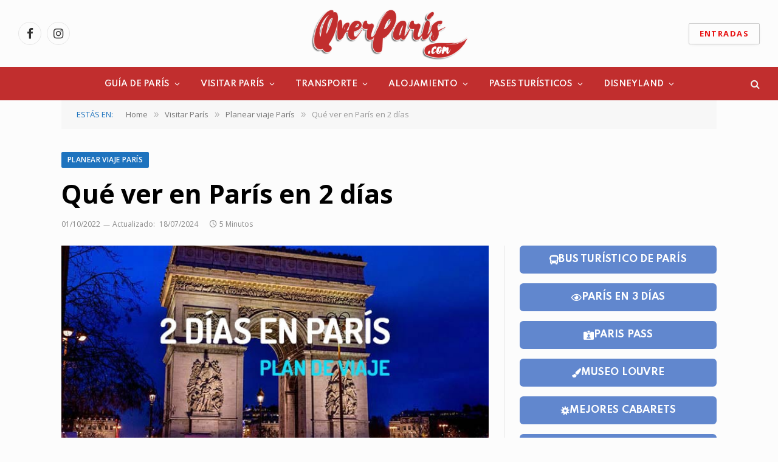

--- FILE ---
content_type: text/html; charset=UTF-8
request_url: https://qverparis.com/que-ver-paris-2-dias/
body_size: 21709
content:

<!DOCTYPE html>
<html lang="es" prefix="og: https://ogp.me/ns#" class="s-light site-s-light">

<head>

	<meta charset="UTF-8" />
	<meta name="viewport" content="width=device-width, initial-scale=1" />
		<style>img:is([sizes="auto" i], [sizes^="auto," i]) { contain-intrinsic-size: 3000px 1500px }</style>
	
<!-- Optimización para motores de búsqueda de Rank Math -  https://rankmath.com/ -->
<title>Qué ver en París en 2 días - Guía 2024</title><link rel="preload" data-rocket-preload as="style" href="https://fonts.googleapis.com/css?family=Open%20Sans%3A400%2C500%2C600%2C700%7CSpartan%3A400%2C500%2C600%2C700%7COpen%20Sans%3Aregular%3A400%2C500%2C600%2C700&#038;display=swap" /><link rel="stylesheet" href="https://fonts.googleapis.com/css?family=Open%20Sans%3A400%2C500%2C600%2C700%7CSpartan%3A400%2C500%2C600%2C700%7COpen%20Sans%3Aregular%3A400%2C500%2C600%2C700&#038;display=swap" media="print" onload="this.media='all'" /><noscript><link rel="stylesheet" href="https://fonts.googleapis.com/css?family=Open%20Sans%3A400%2C500%2C600%2C700%7CSpartan%3A400%2C500%2C600%2C700%7COpen%20Sans%3Aregular%3A400%2C500%2C600%2C700&#038;display=swap" /></noscript><link rel="preload" as="image" imagesrcset="https://qverparis.com/wp-content/uploads/2017/06/que-ver-paris-2-dias.jpg 702w, https://qverparis.com/wp-content/uploads/2017/06/que-ver-paris-2-dias-300x144.jpg 300w" imagesizes="(max-width: 708px) 100vw, 708px" /><link rel="preload" as="font" href="https://qverparis.com/wp-content/themes/smart-mag/css/icons/fonts/ts-icons.woff2?v3.2" type="font/woff2" crossorigin="anonymous" />
<meta name="description" content="Si quieres saber qué ver en París en 2 días, aquí te explicamos las rutas recomendadas para ver París en 2 días viendo lo mejor de la ciudad."/>
<meta name="robots" content="follow, index, max-snippet:-1, max-video-preview:-1, max-image-preview:large"/>
<link rel="canonical" href="https://qverparis.com/que-ver-paris-2-dias/" />
<meta property="og:locale" content="es_ES" />
<meta property="og:type" content="article" />
<meta property="og:title" content="Qué ver en París en 2 días - Guía 2024" />
<meta property="og:description" content="Si quieres saber qué ver en París en 2 días, aquí te explicamos las rutas recomendadas para ver París en 2 días viendo lo mejor de la ciudad." />
<meta property="og:url" content="https://qverparis.com/que-ver-paris-2-dias/" />
<meta property="og:site_name" content="QverParis.com - Qué ver en París. Guía de París" />
<meta property="article:publisher" content="https://www.facebook.com/qverparis/" />
<meta property="article:section" content="Planear viaje París" />
<meta property="og:updated_time" content="2024-07-18T13:27:54+02:00" />
<meta property="og:image" content="https://qverparis.com/wp-content/uploads/2017/06/que-ver-paris-2-dias.jpg" />
<meta property="og:image:secure_url" content="https://qverparis.com/wp-content/uploads/2017/06/que-ver-paris-2-dias.jpg" />
<meta property="og:image:width" content="702" />
<meta property="og:image:height" content="336" />
<meta property="og:image:alt" content="QUE VER EN PARÍS EN 2 DÍAS" />
<meta property="og:image:type" content="image/jpeg" />
<meta property="article:published_time" content="2022-10-01T12:18:59+02:00" />
<meta property="article:modified_time" content="2024-07-18T13:27:54+02:00" />
<meta name="twitter:card" content="summary_large_image" />
<meta name="twitter:title" content="Qué ver en París en 2 días - Guía 2024" />
<meta name="twitter:description" content="Si quieres saber qué ver en París en 2 días, aquí te explicamos las rutas recomendadas para ver París en 2 días viendo lo mejor de la ciudad." />
<meta name="twitter:image" content="https://qverparis.com/wp-content/uploads/2017/06/que-ver-paris-2-dias.jpg" />
<meta name="twitter:label1" content="Escrito por" />
<meta name="twitter:data1" content="QverParis.com" />
<meta name="twitter:label2" content="Tiempo de lectura" />
<meta name="twitter:data2" content="4 minutos" />
<script type="application/ld+json" class="rank-math-schema">{"@context":"https://schema.org","@graph":[{"@type":["TravelAgency","Organization"],"@id":"https://qverparis.com/#organization","name":"QverParis.com","url":"https://qverparis.com","sameAs":["https://www.facebook.com/qverparis/"],"logo":{"@type":"ImageObject","@id":"https://qverparis.com/#logo","url":"https://qverparis.com/wp-content/uploads/2017/06/cropped-logo_qverparis_facebook.png","contentUrl":"https://qverparis.com/wp-content/uploads/2017/06/cropped-logo_qverparis_facebook.png","caption":"QverParis.com","inLanguage":"es","width":"512","height":"512"},"openingHours":["Monday,Tuesday,Wednesday,Thursday,Friday,Saturday,Sunday 09:00-17:00"],"image":{"@id":"https://qverparis.com/#logo"}},{"@type":"WebSite","@id":"https://qverparis.com/#website","url":"https://qverparis.com","name":"QverParis.com","publisher":{"@id":"https://qverparis.com/#organization"},"inLanguage":"es"},{"@type":"ImageObject","@id":"https://qverparis.com/wp-content/uploads/2017/06/que-ver-paris-2-dias.jpg","url":"https://qverparis.com/wp-content/uploads/2017/06/que-ver-paris-2-dias.jpg","width":"702","height":"336","caption":"QUE VER EN PAR\u00cdS EN 2 D\u00cdAS","inLanguage":"es"},{"@type":"WebPage","@id":"https://qverparis.com/que-ver-paris-2-dias/#webpage","url":"https://qverparis.com/que-ver-paris-2-dias/","name":"Qu\u00e9 ver en Par\u00eds en 2 d\u00edas - Gu\u00eda 2024","datePublished":"2022-10-01T12:18:59+02:00","dateModified":"2024-07-18T13:27:54+02:00","isPartOf":{"@id":"https://qverparis.com/#website"},"primaryImageOfPage":{"@id":"https://qverparis.com/wp-content/uploads/2017/06/que-ver-paris-2-dias.jpg"},"inLanguage":"es"},{"@type":"Person","@id":"https://qverparis.com/author/qverparis-com/","name":"QverParis.com","url":"https://qverparis.com/author/qverparis-com/","image":{"@type":"ImageObject","@id":"https://secure.gravatar.com/avatar/fe7b0243187c30470c09ddb7811170c403755fb0ac663f888ba64829070a2fa6?s=96&amp;d=mm&amp;r=g","url":"https://secure.gravatar.com/avatar/fe7b0243187c30470c09ddb7811170c403755fb0ac663f888ba64829070a2fa6?s=96&amp;d=mm&amp;r=g","caption":"QverParis.com","inLanguage":"es"},"sameAs":["https://qverparis.com"],"worksFor":{"@id":"https://qverparis.com/#organization"}},{"@type":"BlogPosting","headline":"Qu\u00e9 ver en Par\u00eds en 2 d\u00edas - Gu\u00eda 2024","keywords":"qu\u00e9 ver en par\u00eds en 2 d\u00edas","datePublished":"2022-10-01T12:18:59+02:00","dateModified":"2024-07-18T13:27:54+02:00","author":{"@id":"https://qverparis.com/author/qverparis-com/","name":"QverParis.com"},"publisher":{"@id":"https://qverparis.com/#organization"},"description":"Si quieres saber qu\u00e9 ver en Par\u00eds en 2 d\u00edas, aqu\u00ed te explicamos las rutas recomendadas para ver Par\u00eds en 2 d\u00edas viendo lo mejor de la ciudad.","name":"Qu\u00e9 ver en Par\u00eds en 2 d\u00edas - Gu\u00eda 2024","@id":"https://qverparis.com/que-ver-paris-2-dias/#richSnippet","isPartOf":{"@id":"https://qverparis.com/que-ver-paris-2-dias/#webpage"},"image":{"@id":"https://qverparis.com/wp-content/uploads/2017/06/que-ver-paris-2-dias.jpg"},"inLanguage":"es","mainEntityOfPage":{"@id":"https://qverparis.com/que-ver-paris-2-dias/#webpage"}}]}</script>
<!-- /Plugin Rank Math WordPress SEO -->

<link rel='dns-prefetch' href='//fonts.googleapis.com' />
<link href='https://fonts.gstatic.com' crossorigin rel='preconnect' />
<link rel="alternate" type="application/rss+xml" title="QverParis.com - Qué ver en París. Guía de París &raquo; Feed" href="https://qverparis.com/feed/" />
<link rel="alternate" type="application/rss+xml" title="QverParis.com - Qué ver en París. Guía de París &raquo; Feed de los comentarios" href="https://qverparis.com/comments/feed/" />
<link rel="alternate" type="application/rss+xml" title="QverParis.com - Qué ver en París. Guía de París &raquo; Comentario Qué ver en París en 2 días del feed" href="https://qverparis.com/que-ver-paris-2-dias/feed/" />
<style id='wp-emoji-styles-inline-css' type='text/css'>

	img.wp-smiley, img.emoji {
		display: inline !important;
		border: none !important;
		box-shadow: none !important;
		height: 1em !important;
		width: 1em !important;
		margin: 0 0.07em !important;
		vertical-align: -0.1em !important;
		background: none !important;
		padding: 0 !important;
	}
</style>
<link rel='stylesheet' id='wp-block-library-css' href='https://qverparis.com/wp-includes/css/dist/block-library/style.min.css?ver=6.8.3' type='text/css' media='all' />
<style id='classic-theme-styles-inline-css' type='text/css'>
/*! This file is auto-generated */
.wp-block-button__link{color:#fff;background-color:#32373c;border-radius:9999px;box-shadow:none;text-decoration:none;padding:calc(.667em + 2px) calc(1.333em + 2px);font-size:1.125em}.wp-block-file__button{background:#32373c;color:#fff;text-decoration:none}
</style>
<style id='global-styles-inline-css' type='text/css'>
:root{--wp--preset--aspect-ratio--square: 1;--wp--preset--aspect-ratio--4-3: 4/3;--wp--preset--aspect-ratio--3-4: 3/4;--wp--preset--aspect-ratio--3-2: 3/2;--wp--preset--aspect-ratio--2-3: 2/3;--wp--preset--aspect-ratio--16-9: 16/9;--wp--preset--aspect-ratio--9-16: 9/16;--wp--preset--color--black: #000000;--wp--preset--color--cyan-bluish-gray: #abb8c3;--wp--preset--color--white: #ffffff;--wp--preset--color--pale-pink: #f78da7;--wp--preset--color--vivid-red: #cf2e2e;--wp--preset--color--luminous-vivid-orange: #ff6900;--wp--preset--color--luminous-vivid-amber: #fcb900;--wp--preset--color--light-green-cyan: #7bdcb5;--wp--preset--color--vivid-green-cyan: #00d084;--wp--preset--color--pale-cyan-blue: #8ed1fc;--wp--preset--color--vivid-cyan-blue: #0693e3;--wp--preset--color--vivid-purple: #9b51e0;--wp--preset--gradient--vivid-cyan-blue-to-vivid-purple: linear-gradient(135deg,rgba(6,147,227,1) 0%,rgb(155,81,224) 100%);--wp--preset--gradient--light-green-cyan-to-vivid-green-cyan: linear-gradient(135deg,rgb(122,220,180) 0%,rgb(0,208,130) 100%);--wp--preset--gradient--luminous-vivid-amber-to-luminous-vivid-orange: linear-gradient(135deg,rgba(252,185,0,1) 0%,rgba(255,105,0,1) 100%);--wp--preset--gradient--luminous-vivid-orange-to-vivid-red: linear-gradient(135deg,rgba(255,105,0,1) 0%,rgb(207,46,46) 100%);--wp--preset--gradient--very-light-gray-to-cyan-bluish-gray: linear-gradient(135deg,rgb(238,238,238) 0%,rgb(169,184,195) 100%);--wp--preset--gradient--cool-to-warm-spectrum: linear-gradient(135deg,rgb(74,234,220) 0%,rgb(151,120,209) 20%,rgb(207,42,186) 40%,rgb(238,44,130) 60%,rgb(251,105,98) 80%,rgb(254,248,76) 100%);--wp--preset--gradient--blush-light-purple: linear-gradient(135deg,rgb(255,206,236) 0%,rgb(152,150,240) 100%);--wp--preset--gradient--blush-bordeaux: linear-gradient(135deg,rgb(254,205,165) 0%,rgb(254,45,45) 50%,rgb(107,0,62) 100%);--wp--preset--gradient--luminous-dusk: linear-gradient(135deg,rgb(255,203,112) 0%,rgb(199,81,192) 50%,rgb(65,88,208) 100%);--wp--preset--gradient--pale-ocean: linear-gradient(135deg,rgb(255,245,203) 0%,rgb(182,227,212) 50%,rgb(51,167,181) 100%);--wp--preset--gradient--electric-grass: linear-gradient(135deg,rgb(202,248,128) 0%,rgb(113,206,126) 100%);--wp--preset--gradient--midnight: linear-gradient(135deg,rgb(2,3,129) 0%,rgb(40,116,252) 100%);--wp--preset--font-size--small: 13px;--wp--preset--font-size--medium: 20px;--wp--preset--font-size--large: 36px;--wp--preset--font-size--x-large: 42px;--wp--preset--spacing--20: 0.44rem;--wp--preset--spacing--30: 0.67rem;--wp--preset--spacing--40: 1rem;--wp--preset--spacing--50: 1.5rem;--wp--preset--spacing--60: 2.25rem;--wp--preset--spacing--70: 3.38rem;--wp--preset--spacing--80: 5.06rem;--wp--preset--shadow--natural: 6px 6px 9px rgba(0, 0, 0, 0.2);--wp--preset--shadow--deep: 12px 12px 50px rgba(0, 0, 0, 0.4);--wp--preset--shadow--sharp: 6px 6px 0px rgba(0, 0, 0, 0.2);--wp--preset--shadow--outlined: 6px 6px 0px -3px rgba(255, 255, 255, 1), 6px 6px rgba(0, 0, 0, 1);--wp--preset--shadow--crisp: 6px 6px 0px rgba(0, 0, 0, 1);}:where(.is-layout-flex){gap: 0.5em;}:where(.is-layout-grid){gap: 0.5em;}body .is-layout-flex{display: flex;}.is-layout-flex{flex-wrap: wrap;align-items: center;}.is-layout-flex > :is(*, div){margin: 0;}body .is-layout-grid{display: grid;}.is-layout-grid > :is(*, div){margin: 0;}:where(.wp-block-columns.is-layout-flex){gap: 2em;}:where(.wp-block-columns.is-layout-grid){gap: 2em;}:where(.wp-block-post-template.is-layout-flex){gap: 1.25em;}:where(.wp-block-post-template.is-layout-grid){gap: 1.25em;}.has-black-color{color: var(--wp--preset--color--black) !important;}.has-cyan-bluish-gray-color{color: var(--wp--preset--color--cyan-bluish-gray) !important;}.has-white-color{color: var(--wp--preset--color--white) !important;}.has-pale-pink-color{color: var(--wp--preset--color--pale-pink) !important;}.has-vivid-red-color{color: var(--wp--preset--color--vivid-red) !important;}.has-luminous-vivid-orange-color{color: var(--wp--preset--color--luminous-vivid-orange) !important;}.has-luminous-vivid-amber-color{color: var(--wp--preset--color--luminous-vivid-amber) !important;}.has-light-green-cyan-color{color: var(--wp--preset--color--light-green-cyan) !important;}.has-vivid-green-cyan-color{color: var(--wp--preset--color--vivid-green-cyan) !important;}.has-pale-cyan-blue-color{color: var(--wp--preset--color--pale-cyan-blue) !important;}.has-vivid-cyan-blue-color{color: var(--wp--preset--color--vivid-cyan-blue) !important;}.has-vivid-purple-color{color: var(--wp--preset--color--vivid-purple) !important;}.has-black-background-color{background-color: var(--wp--preset--color--black) !important;}.has-cyan-bluish-gray-background-color{background-color: var(--wp--preset--color--cyan-bluish-gray) !important;}.has-white-background-color{background-color: var(--wp--preset--color--white) !important;}.has-pale-pink-background-color{background-color: var(--wp--preset--color--pale-pink) !important;}.has-vivid-red-background-color{background-color: var(--wp--preset--color--vivid-red) !important;}.has-luminous-vivid-orange-background-color{background-color: var(--wp--preset--color--luminous-vivid-orange) !important;}.has-luminous-vivid-amber-background-color{background-color: var(--wp--preset--color--luminous-vivid-amber) !important;}.has-light-green-cyan-background-color{background-color: var(--wp--preset--color--light-green-cyan) !important;}.has-vivid-green-cyan-background-color{background-color: var(--wp--preset--color--vivid-green-cyan) !important;}.has-pale-cyan-blue-background-color{background-color: var(--wp--preset--color--pale-cyan-blue) !important;}.has-vivid-cyan-blue-background-color{background-color: var(--wp--preset--color--vivid-cyan-blue) !important;}.has-vivid-purple-background-color{background-color: var(--wp--preset--color--vivid-purple) !important;}.has-black-border-color{border-color: var(--wp--preset--color--black) !important;}.has-cyan-bluish-gray-border-color{border-color: var(--wp--preset--color--cyan-bluish-gray) !important;}.has-white-border-color{border-color: var(--wp--preset--color--white) !important;}.has-pale-pink-border-color{border-color: var(--wp--preset--color--pale-pink) !important;}.has-vivid-red-border-color{border-color: var(--wp--preset--color--vivid-red) !important;}.has-luminous-vivid-orange-border-color{border-color: var(--wp--preset--color--luminous-vivid-orange) !important;}.has-luminous-vivid-amber-border-color{border-color: var(--wp--preset--color--luminous-vivid-amber) !important;}.has-light-green-cyan-border-color{border-color: var(--wp--preset--color--light-green-cyan) !important;}.has-vivid-green-cyan-border-color{border-color: var(--wp--preset--color--vivid-green-cyan) !important;}.has-pale-cyan-blue-border-color{border-color: var(--wp--preset--color--pale-cyan-blue) !important;}.has-vivid-cyan-blue-border-color{border-color: var(--wp--preset--color--vivid-cyan-blue) !important;}.has-vivid-purple-border-color{border-color: var(--wp--preset--color--vivid-purple) !important;}.has-vivid-cyan-blue-to-vivid-purple-gradient-background{background: var(--wp--preset--gradient--vivid-cyan-blue-to-vivid-purple) !important;}.has-light-green-cyan-to-vivid-green-cyan-gradient-background{background: var(--wp--preset--gradient--light-green-cyan-to-vivid-green-cyan) !important;}.has-luminous-vivid-amber-to-luminous-vivid-orange-gradient-background{background: var(--wp--preset--gradient--luminous-vivid-amber-to-luminous-vivid-orange) !important;}.has-luminous-vivid-orange-to-vivid-red-gradient-background{background: var(--wp--preset--gradient--luminous-vivid-orange-to-vivid-red) !important;}.has-very-light-gray-to-cyan-bluish-gray-gradient-background{background: var(--wp--preset--gradient--very-light-gray-to-cyan-bluish-gray) !important;}.has-cool-to-warm-spectrum-gradient-background{background: var(--wp--preset--gradient--cool-to-warm-spectrum) !important;}.has-blush-light-purple-gradient-background{background: var(--wp--preset--gradient--blush-light-purple) !important;}.has-blush-bordeaux-gradient-background{background: var(--wp--preset--gradient--blush-bordeaux) !important;}.has-luminous-dusk-gradient-background{background: var(--wp--preset--gradient--luminous-dusk) !important;}.has-pale-ocean-gradient-background{background: var(--wp--preset--gradient--pale-ocean) !important;}.has-electric-grass-gradient-background{background: var(--wp--preset--gradient--electric-grass) !important;}.has-midnight-gradient-background{background: var(--wp--preset--gradient--midnight) !important;}.has-small-font-size{font-size: var(--wp--preset--font-size--small) !important;}.has-medium-font-size{font-size: var(--wp--preset--font-size--medium) !important;}.has-large-font-size{font-size: var(--wp--preset--font-size--large) !important;}.has-x-large-font-size{font-size: var(--wp--preset--font-size--x-large) !important;}
:where(.wp-block-post-template.is-layout-flex){gap: 1.25em;}:where(.wp-block-post-template.is-layout-grid){gap: 1.25em;}
:where(.wp-block-columns.is-layout-flex){gap: 2em;}:where(.wp-block-columns.is-layout-grid){gap: 2em;}
:root :where(.wp-block-pullquote){font-size: 1.5em;line-height: 1.6;}
</style>
<link rel='stylesheet' id='ez-toc-css' href='https://qverparis.com/wp-content/plugins/easy-table-of-contents/assets/css/screen.min.css?ver=2.0.75' type='text/css' media='all' />
<style id='ez-toc-inline-css' type='text/css'>
div#ez-toc-container .ez-toc-title {font-size: 120%;}div#ez-toc-container .ez-toc-title {font-weight: 500;}div#ez-toc-container ul li , div#ez-toc-container ul li a {font-size: 95%;}div#ez-toc-container ul li , div#ez-toc-container ul li a {font-weight: 500;}div#ez-toc-container nav ul ul li {font-size: 90%;}div#ez-toc-container {background: #ffffff;border: 1px solid #1e73be;}div#ez-toc-container p.ez-toc-title , #ez-toc-container .ez_toc_custom_title_icon , #ez-toc-container .ez_toc_custom_toc_icon {color: #353535;}div#ez-toc-container ul.ez-toc-list a {color: #428bca;}div#ez-toc-container ul.ez-toc-list a:hover {color: #2a6496;}div#ez-toc-container ul.ez-toc-list a:visited {color: #428bca;}
.ez-toc-container-direction {direction: ltr;}.ez-toc-counter ul{counter-reset: item ;}.ez-toc-counter nav ul li a::before {content: counters(item, '.', decimal) '. ';display: inline-block;counter-increment: item;flex-grow: 0;flex-shrink: 0;margin-right: .2em; float: left; }.ez-toc-widget-direction {direction: ltr;}.ez-toc-widget-container ul{counter-reset: item ;}.ez-toc-widget-container nav ul li a::before {content: counters(item, '.', decimal) '. ';display: inline-block;counter-increment: item;flex-grow: 0;flex-shrink: 0;margin-right: .2em; float: left; }
</style>
<link data-minify="1" rel='stylesheet' id='elementor-icons-css' href='https://qverparis.com/wp-content/cache/min/1/wp-content/plugins/elementor/assets/lib/eicons/css/elementor-icons.min.css?ver=1753549320' type='text/css' media='all' />
<link rel='stylesheet' id='elementor-frontend-css' href='https://qverparis.com/wp-content/plugins/elementor/assets/css/frontend.min.css?ver=3.30.3' type='text/css' media='all' />
<link rel='stylesheet' id='elementor-post-2113-css' href='https://qverparis.com/wp-content/uploads/elementor/css/post-2113.css?ver=1753549319' type='text/css' media='all' />
<link data-minify="1" rel='stylesheet' id='smartmag-core-css' href='https://qverparis.com/wp-content/cache/min/1/wp-content/themes/smart-mag/style.css?ver=1753549320' type='text/css' media='all' />
<link data-minify="1" rel='stylesheet' id='smartmag-magnific-popup-css' href='https://qverparis.com/wp-content/cache/min/1/wp-content/themes/smart-mag/css/lightbox.css?ver=1753549320' type='text/css' media='all' />
<link data-minify="1" rel='stylesheet' id='font-awesome4-css' href='https://qverparis.com/wp-content/cache/min/1/wp-content/themes/smart-mag/css/fontawesome/css/font-awesome.min.css?ver=1753549320' type='text/css' media='all' />
<link data-minify="1" rel='stylesheet' id='smartmag-icons-css' href='https://qverparis.com/wp-content/cache/min/1/wp-content/themes/smart-mag/css/icons/icons.css?ver=1753549320' type='text/css' media='all' />
<link data-minify="1" rel='stylesheet' id='smartmag-skin-css' href='https://qverparis.com/wp-content/cache/min/1/wp-content/themes/smart-mag/css/skin-thezine.css?ver=1753549320' type='text/css' media='all' />
<style id='smartmag-skin-inline-css' type='text/css'>
:root { --c-main: #E54E53;
--c-main-rgb: 229,78,83;
--c-headings: #000000;
--text-font: "Open Sans", system-ui, -apple-system, "Segoe UI", Arial, sans-serif;
--body-font: "Open Sans", system-ui, -apple-system, "Segoe UI", Arial, sans-serif;
--main-width: 1078px; }
.s-light body { background-color: #fcfcfc; }
.smart-head-main { --main-width: 1360px; }
.smart-head-main .smart-head-bot { background-color: #c12e2e; }
.navigation { font-family: "Spartan", system-ui, -apple-system, "Segoe UI", Arial, sans-serif; }
.navigation-main .menu > li > a { font-size: 13px; text-transform: uppercase; }
.s-light .navigation-main { --c-nav: #ffffff; }
.s-light .sub-cats { background-color: #0568bf; }
.s-dark .navigation-main { --c-nav: #ffffff; }
.s-dark .navigation { --c-nav-drop-bg: #2b7abf; --c-nav-drop-hov-bg: #0f47bf; --c-nav-drop-sep: #f3f1f1; }
.s-dark .sub-cats { background-color: #0568bf; }
.smart-head-mobile .smart-head-mid { border-top-width: 3px; }
.smart-head .ts-button1 { font-weight: bold; }
.smart-head .ts-button1:not(._) { color: #e81414; }
.upper-footer .block-head .heading { color: #ffffff; }
.main-footer .upper-footer { background-color: #18334f; color: #ffffff; --c-links: #ffffff; }
.main-footer .lower-footer { background-color: #00264f; --c-links: #fff9f9; --c-foot-menu: #fff9f9; }
.l-post { --media-radius: 5px; }
.block-head-g { background-color: #c12e2e; }
.loop-grid .ratio-is-custom { padding-bottom: calc(100% / 1.88); }
.loop-list .ratio-is-custom { padding-bottom: calc(100% / 1.88); }
.list-post { --list-p-media-width: 40%; --list-p-media-max-width: 85%; }
.list-post .media:not(i) { --list-p-media-max-width: 40%; }
.loop-small .ratio-is-custom { padding-bottom: calc(100% / 1.149); }
.loop-small .media:not(i) { max-width: 75px; }
.single .featured .ratio-is-custom { padding-bottom: calc(100% / 2); }
.entry-content { font-family: "Open Sans:regular", system-ui, -apple-system, "Segoe UI", Arial, sans-serif; }
@media (min-width: 940px) and (max-width: 1200px) { .navigation-main .menu > li > a { font-size: calc(10px + (13px - 10px) * .7); } }


.term-color-8 { --c-main: #1e73be; }
.navigation .menu-cat-8 { --c-term: #1e73be; }


.term-color-13 { --c-main: #dd9933; }
.navigation .menu-cat-13 { --c-term: #dd9933; }


.term-color-7 { --c-main: #0ed6b4; }
.navigation .menu-cat-7 { --c-term: #0ed6b4; }


.term-color-3 { --c-main: #dd4d4d; }
.navigation .menu-cat-3 { --c-term: #dd4d4d; }


.term-color-15 { --c-main: #dd7171; }
.navigation .menu-cat-15 { --c-term: #dd7171; }


.term-color-5 { --c-main: #6cd879; }
.navigation .menu-cat-5 { --c-term: #6cd879; }


body.category-11,
body.post-cat-11 { 
--c-main: #1e73be; 
}


.term-color-4 { --c-main: #db7955; }
.navigation .menu-cat-4 { --c-term: #db7955; }


.term-color-6 { --c-main: #edb663; }
.navigation .menu-cat-6 { --c-term: #edb663; }


body.category-10,
body.post-cat-10 { 
--c-main: #8224e3; 
}

</style>
<link data-minify="1" rel='stylesheet' id='smartmag-legacy-sc-css' href='https://qverparis.com/wp-content/cache/min/1/wp-content/themes/smart-mag/css/legacy-shortcodes.css?ver=1753549320' type='text/css' media='all' />

<style id='rocket-lazyload-inline-css' type='text/css'>
.rll-youtube-player{position:relative;padding-bottom:56.23%;height:0;overflow:hidden;max-width:100%;}.rll-youtube-player:focus-within{outline: 2px solid currentColor;outline-offset: 5px;}.rll-youtube-player iframe{position:absolute;top:0;left:0;width:100%;height:100%;z-index:100;background:0 0}.rll-youtube-player img{bottom:0;display:block;left:0;margin:auto;max-width:100%;width:100%;position:absolute;right:0;top:0;border:none;height:auto;-webkit-transition:.4s all;-moz-transition:.4s all;transition:.4s all}.rll-youtube-player img:hover{-webkit-filter:brightness(75%)}.rll-youtube-player .play{height:100%;width:100%;left:0;top:0;position:absolute;background:url(https://qverparis.com/wp-content/plugins/wp-rocket/assets/img/youtube.png) no-repeat center;background-color: transparent !important;cursor:pointer;border:none;}
</style>
<script type="text/javascript" id="smartmag-lazy-inline-js-after">
/* <![CDATA[ */
/**
 * @copyright ThemeSphere
 * @preserve
 */
var BunyadLazy={};BunyadLazy.load=function(){function a(e,n){var t={};e.dataset.bgset&&e.dataset.sizes?(t.sizes=e.dataset.sizes,t.srcset=e.dataset.bgset):t.src=e.dataset.bgsrc,function(t){var a=t.dataset.ratio;if(0<a){const e=t.parentElement;if(e.classList.contains("media-ratio")){const n=e.style;n.getPropertyValue("--a-ratio")||(n.paddingBottom=100/a+"%")}}}(e);var a,o=document.createElement("img");for(a in o.onload=function(){var t="url('"+(o.currentSrc||o.src)+"')",a=e.style;a.backgroundImage!==t&&requestAnimationFrame(()=>{a.backgroundImage=t,n&&n()}),o.onload=null,o.onerror=null,o=null},o.onerror=o.onload,t)o.setAttribute(a,t[a]);o&&o.complete&&0<o.naturalWidth&&o.onload&&o.onload()}function e(t){t.dataset.loaded||a(t,()=>{document.dispatchEvent(new Event("lazyloaded")),t.dataset.loaded=1})}function n(t){"complete"===document.readyState?t():window.addEventListener("load",t)}return{initEarly:function(){var t,a=()=>{document.querySelectorAll(".img.bg-cover:not(.lazyload)").forEach(e)};"complete"!==document.readyState?(t=setInterval(a,150),n(()=>{a(),clearInterval(t)})):a()},callOnLoad:n,initBgImages:function(t){t&&n(()=>{document.querySelectorAll(".img.bg-cover").forEach(e)})},bgLoad:a}}(),BunyadLazy.load.initEarly();
/* ]]> */
</script>
<script type="text/javascript" src="https://qverparis.com/wp-includes/js/jquery/jquery.min.js?ver=3.7.1" id="jquery-core-js"></script>
<script type="text/javascript" src="https://qverparis.com/wp-includes/js/jquery/jquery-migrate.min.js?ver=3.4.1" id="jquery-migrate-js" defer></script>
<script type="text/javascript" id="smartmag-theme-js-extra">
/* <![CDATA[ */
var Bunyad = {"ajaxurl":"https:\/\/qverparis.com\/wp-admin\/admin-ajax.php"};
/* ]]> */
</script>
<script data-minify="1" type="text/javascript" src="https://qverparis.com/wp-content/cache/min/1/wp-content/themes/smart-mag/js/theme.js?ver=1709664103" id="smartmag-theme-js" defer></script>
<script data-minify="1" type="text/javascript" src="https://qverparis.com/wp-content/cache/min/1/wp-content/themes/smart-mag/js/legacy-shortcodes.js?ver=1709664103" id="smartmag-legacy-sc-js" defer></script>
<link rel="https://api.w.org/" href="https://qverparis.com/wp-json/" /><link rel="alternate" title="JSON" type="application/json" href="https://qverparis.com/wp-json/wp/v2/posts/105" /><link rel="EditURI" type="application/rsd+xml" title="RSD" href="https://qverparis.com/xmlrpc.php?rsd" />
<meta name="generator" content="WordPress 6.8.3" />
<link rel='shortlink' href='https://qverparis.com/?p=105' />
<link rel="alternate" title="oEmbed (JSON)" type="application/json+oembed" href="https://qverparis.com/wp-json/oembed/1.0/embed?url=https%3A%2F%2Fqverparis.com%2Fque-ver-paris-2-dias%2F" />
<link rel="alternate" title="oEmbed (XML)" type="text/xml+oembed" href="https://qverparis.com/wp-json/oembed/1.0/embed?url=https%3A%2F%2Fqverparis.com%2Fque-ver-paris-2-dias%2F&#038;format=xml" />

		<script>
		var BunyadSchemeKey = 'bunyad-scheme';
		(() => {
			const d = document.documentElement;
			const c = d.classList;
			var scheme = localStorage.getItem(BunyadSchemeKey);
			
			if (scheme) {
				d.dataset.origClass = c;
				scheme === 'dark' ? c.remove('s-light', 'site-s-light') : c.remove('s-dark', 'site-s-dark');
				c.add('site-s-' + scheme, 's-' + scheme);
			}
		})();
		</script>
		<meta name="generator" content="Elementor 3.30.3; features: additional_custom_breakpoints; settings: css_print_method-external, google_font-enabled, font_display-auto">
<!-- GetYourGuide Analytics -->

<script data-minify="1" async defer src="https://qverparis.com/wp-content/cache/min/1/dist/pa.umd.production.min.js?ver=1709664104" data-gyg-partner-id="3VD1CS2"></script>
			<style>
				.e-con.e-parent:nth-of-type(n+4):not(.e-lazyloaded):not(.e-no-lazyload),
				.e-con.e-parent:nth-of-type(n+4):not(.e-lazyloaded):not(.e-no-lazyload) * {
					background-image: none !important;
				}
				@media screen and (max-height: 1024px) {
					.e-con.e-parent:nth-of-type(n+3):not(.e-lazyloaded):not(.e-no-lazyload),
					.e-con.e-parent:nth-of-type(n+3):not(.e-lazyloaded):not(.e-no-lazyload) * {
						background-image: none !important;
					}
				}
				@media screen and (max-height: 640px) {
					.e-con.e-parent:nth-of-type(n+2):not(.e-lazyloaded):not(.e-no-lazyload),
					.e-con.e-parent:nth-of-type(n+2):not(.e-lazyloaded):not(.e-no-lazyload) * {
						background-image: none !important;
					}
				}
			</style>
			<!-- Google Tag Manager -->
<script>(function(w,d,s,l,i){w[l]=w[l]||[];w[l].push({'gtm.start':
new Date().getTime(),event:'gtm.js'});var f=d.getElementsByTagName(s)[0],
j=d.createElement(s),dl=l!='dataLayer'?'&l='+l:'';j.async=true;j.src=
'https://www.googletagmanager.com/gtm.js?id='+i+dl;f.parentNode.insertBefore(j,f);
})(window,document,'script','dataLayer','GTM-KFZXS8P');</script>
<!-- End Google Tag Manager -->

<meta name="ahrefs-site-verification" content="da9ca6dce2a26d69bb119383b3fa16308e854f46f5a514701440d114d41b9d20">

<script data-ad-client="ca-pub-7853418793007386" async src="https://pagead2.googlesyndication.com/pagead/js/adsbygoogle.js"></script>
<link rel="icon" href="https://qverparis.com/wp-content/uploads/2017/06/cropped-logo_qverparis_facebook-150x150.png" sizes="32x32" />
<link rel="icon" href="https://qverparis.com/wp-content/uploads/2017/06/cropped-logo_qverparis_facebook-300x300.png" sizes="192x192" />
<link rel="apple-touch-icon" href="https://qverparis.com/wp-content/uploads/2017/06/cropped-logo_qverparis_facebook-300x300.png" />
<meta name="msapplication-TileImage" content="https://qverparis.com/wp-content/uploads/2017/06/cropped-logo_qverparis_facebook-300x300.png" />
		<style type="text/css" id="wp-custom-css">
			.author-box {
  display: none;
}		</style>
		<noscript><style id="rocket-lazyload-nojs-css">.rll-youtube-player, [data-lazy-src]{display:none !important;}</style></noscript>

</head>

<body class="wp-singular post-template-default single single-post postid-105 single-format-standard wp-custom-logo wp-theme-smart-mag right-sidebar post-layout-large post-cat-11 has-lb has-lb-sm ts-img-hov-fade has-sb-sep layout-normal elementor-default elementor-kit-2113">



<div class="main-wrap">

	
<div class="off-canvas-backdrop"></div>
<div class="mobile-menu-container off-canvas hide-widgets-sm" id="off-canvas">

	<div class="off-canvas-head">
		<a href="#" class="close">
			<span class="visuallyhidden">Close Menu</span>
			<i class="tsi tsi-times"></i>
		</a>

		<div class="ts-logo">
					</div>
	</div>

	<div class="off-canvas-content">

					<ul class="mobile-menu"></ul>
		
		
		
		<div class="spc-social-block spc-social spc-social-b smart-head-social">
		
			
				<a href="https://www.facebook.com/qverparis/" class="link service s-facebook" target="_blank" rel="nofollow noopener">
					<i class="icon tsi tsi-facebook"></i>					<span class="visuallyhidden">Facebook</span>
				</a>
									
			
				<a href="https://www.instagram.com/qverparis/" class="link service s-instagram" target="_blank" rel="nofollow noopener">
					<i class="icon tsi tsi-instagram"></i>					<span class="visuallyhidden">Instagram</span>
				</a>
									
			
		</div>

		
	</div>

</div>
<div class="smart-head smart-head-a smart-head-main" id="smart-head" data-sticky="bot" data-sticky-type="fixed" data-sticky-full>
	
	<div class="smart-head-row smart-head-mid smart-head-row-3 is-light smart-head-row-full">

		<div class="inner full">

							
				<div class="items items-left ">
				
		<div class="spc-social-block spc-social spc-social-b smart-head-social">
		
			
				<a href="https://www.facebook.com/qverparis/" class="link service s-facebook" target="_blank" rel="nofollow noopener">
					<i class="icon tsi tsi-facebook"></i>					<span class="visuallyhidden">Facebook</span>
				</a>
									
			
				<a href="https://www.instagram.com/qverparis/" class="link service s-instagram" target="_blank" rel="nofollow noopener">
					<i class="icon tsi tsi-instagram"></i>					<span class="visuallyhidden">Instagram</span>
				</a>
									
			
		</div>

						</div>

							
				<div class="items items-center ">
					<a href="https://qverparis.com/" title="QverParis.com &#8211; Qué ver en París. Guía de París" rel="home" class="logo-link ts-logo logo-is-image">
		<span>
			
				
					<img fetchpriority="high" src="data:image/svg+xml,%3Csvg%20xmlns='http://www.w3.org/2000/svg'%20viewBox='0%200%20400%20128'%3E%3C/svg%3E" class="logo-image" alt="QverParis.com &#8211; Qué ver en París. Guía de París" width="400" height="128" data-lazy-src="https://qverparis.com/wp-content/uploads/2018/06/Logo_qver_PARIS_tilde-optimised-e1528104812645.png"/><noscript><img fetchpriority="high" src="https://qverparis.com/wp-content/uploads/2018/06/Logo_qver_PARIS_tilde-optimised-e1528104812645.png" class="logo-image" alt="QverParis.com &#8211; Qué ver en París. Guía de París" width="400" height="128"/></noscript>
									 
					</span>
	</a>				</div>

							
				<div class="items items-right ">
				
	<a href="https://www.getyourguide.es/s/?q=paris&#038;partner_id=3VD1CS2&#038;utm_medium=online_publisher&#038;placement=button-cta" class="ts-button ts-button-alt ts-button1" target="_blank" rel="noopener">
		ENTRADAS	</a>
				</div>

						
		</div>
	</div>

	
	<div class="smart-head-row smart-head-bot smart-head-row-3 s-dark has-center-nav smart-head-row-full">

		<div class="inner full">

							
				<div class="items items-left empty">
								</div>

							
				<div class="items items-center ">
					<div class="nav-wrap">
		<nav class="navigation navigation-main nav-hov-b has-search">
			<ul id="menu-menu-superior" class="menu"><li id="menu-item-32" class="menu-item menu-item-type-taxonomy menu-item-object-category menu-item-has-children menu-cat-3 menu-item-has-children item-mega-menu menu-item-32"><a href="https://qverparis.com/guia-viaje-paris/">Guía de París</a>
<div class="sub-menu mega-menu mega-menu-b wrap">

	<div class="sub-cats">
		
		<ol class="sub-nav">
				<li id="menu-item-134" class="menu-item menu-item-type-post_type menu-item-object-post menu-item-134"><a href="https://qverparis.com/barrios-paris/">Barrios de París</a></li>
	<li id="menu-item-146" class="menu-item menu-item-type-post_type menu-item-object-post menu-item-146"><a href="https://qverparis.com/que-tiempo-hace-en-paris/">El tiempo en París</a></li>
	<li id="menu-item-149" class="menu-item menu-item-type-post_type menu-item-object-post menu-item-149"><a href="https://qverparis.com/viajar-a-paris/">Viajar a París</a></li>
	<li id="menu-item-243" class="menu-item menu-item-type-post_type menu-item-object-post menu-item-243"><a href="https://qverparis.com/comer-en-paris/">Comer en París</a></li>
	<li id="menu-item-366" class="menu-item menu-item-type-taxonomy menu-item-object-category menu-cat-12 menu-item-366"><a href="https://qverparis.com/eventos-en-paris/">Eventos en París</a></li>
		</ol>

	</div>

	<div class="extend ts-row">
		<section class="col-6 featured">		
			<span class="heading">Destacados</span>

					<section class="block-wrap block-grid mb-none" data-id="1">

				
			<div class="block-content">
					
	<div class="loop loop-grid loop-grid-sm grid grid-1 md:grid-1 xs:grid-1">

					
<article class="l-post grid-post grid-sm-post">

	
			<div class="media">

		
			<a href="https://qverparis.com/que-tiempo-hace-en-paris/" class="image-link media-ratio ratio-is-custom" title="El tiempo en París &#8211; ¿Qué ropa me llevo?"><span data-bgsrc="https://qverparis.com/wp-content/uploads/2019/02/que-tiempo-hace-en-paris.jpg" class="img bg-cover wp-post-image attachment-large size-large lazyload" data-bgset="https://qverparis.com/wp-content/uploads/2019/02/que-tiempo-hace-en-paris.jpg 702w, https://qverparis.com/wp-content/uploads/2019/02/que-tiempo-hace-en-paris-300x144.jpg 300w" data-sizes="(max-width: 729px) 100vw, 729px" role="img" aria-label="Qué tiempo hace en París"></span></a>			
			
			
			
		
		</div>
	

	
		<div class="content">

			<div class="post-meta post-meta-a"><div class="post-meta-items meta-above"><span class="meta-item date"><span class="date-link"><time class="post-date" datetime="2022-09-03T12:22:42+02:00">03/09/2022</time></span></span></div><h2 class="is-title post-title"><a href="https://qverparis.com/que-tiempo-hace-en-paris/">El tiempo en París &#8211; ¿Qué ropa me llevo?</a></h2></div>			
			
			
		</div>

	
</article>		
	</div>

		
			</div>

		</section>
		
		</section>  

		<section class="col-6 recent-posts">

			<span class="heading">Recientes</span>
				
					<section class="block-wrap block-posts-small mb-none" data-id="2">

				
			<div class="block-content">
				
	<div class="loop loop-small loop-small- loop-sep loop-small-sep grid grid-1 md:grid-1 sm:grid-1 xs:grid-1">

					
<article class="l-post small-post m-pos-left">

	
			<div class="media">

		
			<a href="https://qverparis.com/mejores-crepes-paris/" class="image-link media-ratio ratio-is-custom" title="Los mejores Crepes de París"><span data-bgsrc="https://qverparis.com/wp-content/uploads/2017/09/crepes-paris-300x144.jpg" class="img bg-cover wp-post-image attachment-medium size-medium lazyload" data-bgset="https://qverparis.com/wp-content/uploads/2017/09/crepes-paris-300x144.jpg 300w, https://qverparis.com/wp-content/uploads/2017/09/crepes-paris.jpg 702w" data-sizes="(max-width: 99px) 100vw, 99px" role="img" aria-label="Mejores Crepes de París"></span></a>			
			
			
			
		
		</div>
	

	
		<div class="content">

			<div class="post-meta post-meta-a post-meta-left"><div class="post-meta-items meta-above"><span class="meta-item date"><span class="date-link"><time class="post-date" datetime="2024-01-03T12:21:17+01:00">03/01/2024</time></span></span></div><h4 class="is-title post-title"><a href="https://qverparis.com/mejores-crepes-paris/">Los mejores Crepes de París</a></h4></div>			
			
			
		</div>

	
</article>	
					
<article class="l-post small-post m-pos-left">

	
			<div class="media">

		
			<a href="https://qverparis.com/que-hacer-en-paris-con-ninos/" class="image-link media-ratio ratio-is-custom" title="Qué ver en París con niños"><span data-bgsrc="https://qverparis.com/wp-content/uploads/2018/05/que-hacer-en-paris-con-ninos-300x144.jpg" class="img bg-cover wp-post-image attachment-medium size-medium lazyload" data-bgset="https://qverparis.com/wp-content/uploads/2018/05/que-hacer-en-paris-con-ninos-300x144.jpg 300w, https://qverparis.com/wp-content/uploads/2018/05/que-hacer-en-paris-con-ninos.jpg 702w" data-sizes="(max-width: 99px) 100vw, 99px" role="img" aria-label="París con niños"></span></a>			
			
			
			
		
		</div>
	

	
		<div class="content">

			<div class="post-meta post-meta-a post-meta-left"><div class="post-meta-items meta-above"><span class="meta-item date"><span class="date-link"><time class="post-date" datetime="2022-09-06T19:43:01+02:00">06/09/2022</time></span></span></div><h4 class="is-title post-title"><a href="https://qverparis.com/que-hacer-en-paris-con-ninos/">Qué ver en París con niños</a></h4></div>			
			
			
		</div>

	
</article>	
					
<article class="l-post small-post m-pos-left">

	
			<div class="media">

		
			<a href="https://qverparis.com/que-tiempo-hace-en-paris/" class="image-link media-ratio ratio-is-custom" title="El tiempo en París &#8211; ¿Qué ropa me llevo?"><span data-bgsrc="https://qverparis.com/wp-content/uploads/2019/02/que-tiempo-hace-en-paris-300x144.jpg" class="img bg-cover wp-post-image attachment-medium size-medium lazyload" data-bgset="https://qverparis.com/wp-content/uploads/2019/02/que-tiempo-hace-en-paris-300x144.jpg 300w, https://qverparis.com/wp-content/uploads/2019/02/que-tiempo-hace-en-paris.jpg 702w" data-sizes="(max-width: 99px) 100vw, 99px" role="img" aria-label="Qué tiempo hace en París"></span></a>			
			
			
			
		
		</div>
	

	
		<div class="content">

			<div class="post-meta post-meta-a post-meta-left"><div class="post-meta-items meta-above"><span class="meta-item date"><span class="date-link"><time class="post-date" datetime="2022-09-03T12:22:42+02:00">03/09/2022</time></span></span></div><h4 class="is-title post-title"><a href="https://qverparis.com/que-tiempo-hace-en-paris/">El tiempo en París &#8211; ¿Qué ropa me llevo?</a></h4></div>			
			
			
		</div>

	
</article>	
		
	</div>

					</div>

		</section>
					
		</section>
	</div>

</div></li>
<li id="menu-item-358" class="menu-item menu-item-type-taxonomy menu-item-object-category current-post-ancestor menu-item-has-children menu-cat-10 menu-item-has-children item-mega-menu menu-item-358"><a href="https://qverparis.com/visitar-paris/">Visitar París</a>
<div class="sub-menu mega-menu mega-menu-b wrap">

	<div class="sub-cats">
		
		<ol class="sub-nav">
				<li id="menu-item-354" class="menu-item menu-item-type-taxonomy menu-item-object-category menu-cat-4 menu-item-354"><a href="https://qverparis.com/que-ver-paris/">Qué ver en París</a></li>
	<li id="menu-item-365" class="menu-item menu-item-type-taxonomy menu-item-object-category menu-cat-13 menu-item-365"><a href="https://qverparis.com/visitar-paris/atracciones-paris/">Atracciones París</a></li>
	<li id="menu-item-353" class="menu-item menu-item-type-taxonomy menu-item-object-category current-post-ancestor current-menu-parent current-post-parent menu-cat-11 menu-item-353"><a href="https://qverparis.com/visitar-paris/planear-viaje-paris/">Itinerarios París</a></li>
	<li id="menu-item-145" class="menu-item menu-item-type-post_type menu-item-object-post menu-item-145"><a href="https://qverparis.com/que-hacer-en-paris-con-ninos/">París con niños</a></li>
		</ol>

	</div>

	<div class="extend ts-row">
		<section class="col-6 featured">		
			<span class="heading">Destacados</span>

					<section class="block-wrap block-grid mb-none" data-id="3">

				
			<div class="block-content">
					
	<div class="loop loop-grid loop-grid-sm grid grid-1 md:grid-1 xs:grid-1">

					
<article class="l-post grid-post grid-sm-post">

	
			<div class="media">

		
			<a href="https://qverparis.com/torre-eiffel-paris/" class="image-link media-ratio ratio-is-custom" title="Comprar Entradas Torre Eiffel de París"><span data-bgsrc="https://qverparis.com/wp-content/uploads/2022/09/Comprar-entradas-para-la-Torre-Eiffel-Paris-768x384.jpg" class="img bg-cover wp-post-image attachment-bunyad-768 size-bunyad-768 lazyload" data-bgset="https://qverparis.com/wp-content/uploads/2022/09/Comprar-entradas-para-la-Torre-Eiffel-Paris-768x384.jpg 768w, https://qverparis.com/wp-content/uploads/2022/09/Comprar-entradas-para-la-Torre-Eiffel-Paris-300x150.jpg 300w, https://qverparis.com/wp-content/uploads/2022/09/Comprar-entradas-para-la-Torre-Eiffel-Paris-1024x512.jpg 1024w, https://qverparis.com/wp-content/uploads/2022/09/Comprar-entradas-para-la-Torre-Eiffel-Paris-150x75.jpg 150w, https://qverparis.com/wp-content/uploads/2022/09/Comprar-entradas-para-la-Torre-Eiffel-Paris-450x225.jpg 450w, https://qverparis.com/wp-content/uploads/2022/09/Comprar-entradas-para-la-Torre-Eiffel-Paris.jpg 1200w" data-sizes="(max-width: 729px) 100vw, 729px" role="img" aria-label="Comprar entradas para la Torre Eiffel París"></span></a>			
			
			
			
		
		</div>
	

	
		<div class="content">

			<div class="post-meta post-meta-a"><div class="post-meta-items meta-above"><span class="meta-item date"><span class="date-link"><time class="post-date" datetime="2024-02-04T08:02:00+01:00">04/02/2024</time></span></span></div><h2 class="is-title post-title"><a href="https://qverparis.com/torre-eiffel-paris/">Comprar Entradas Torre Eiffel de París</a></h2></div>			
			
			
		</div>

	
</article>		
	</div>

		
			</div>

		</section>
		
		</section>  

		<section class="col-6 recent-posts">

			<span class="heading">Recientes</span>
				
					<section class="block-wrap block-posts-small mb-none" data-id="4">

				
			<div class="block-content">
				
	<div class="loop loop-small loop-small- loop-sep loop-small-sep grid grid-1 md:grid-1 sm:grid-1 xs:grid-1">

					
<article class="l-post small-post m-pos-left">

	
			<div class="media">

		
			<a href="https://qverparis.com/paris-en-tres-dias/" class="image-link media-ratio ratio-is-custom" title="Itinerario para visitar París en 3 Días"><span data-bgsrc="https://qverparis.com/wp-content/uploads/2022/10/Guia-Visitar-Paris-en-3-dias-300x150.jpg" class="img bg-cover wp-post-image attachment-medium size-medium lazyload" data-bgset="https://qverparis.com/wp-content/uploads/2022/10/Guia-Visitar-Paris-en-3-dias-300x150.jpg 300w, https://qverparis.com/wp-content/uploads/2022/10/Guia-Visitar-Paris-en-3-dias-1024x512.jpg 1024w, https://qverparis.com/wp-content/uploads/2022/10/Guia-Visitar-Paris-en-3-dias-768x384.jpg 768w, https://qverparis.com/wp-content/uploads/2022/10/Guia-Visitar-Paris-en-3-dias-150x75.jpg 150w, https://qverparis.com/wp-content/uploads/2022/10/Guia-Visitar-Paris-en-3-dias-450x225.jpg 450w, https://qverparis.com/wp-content/uploads/2022/10/Guia-Visitar-Paris-en-3-dias.jpg 1200w" data-sizes="(max-width: 99px) 100vw, 99px" role="img" aria-label="Guía Visitar París en 3 días"></span></a>			
			
			
			
		
		</div>
	

	
		<div class="content">

			<div class="post-meta post-meta-a post-meta-left"><div class="post-meta-items meta-above"><span class="meta-item date"><span class="date-link"><time class="post-date" datetime="2024-07-03T08:49:23+02:00">03/07/2024</time></span></span></div><h4 class="is-title post-title"><a href="https://qverparis.com/paris-en-tres-dias/">Itinerario para visitar París en 3 Días</a></h4></div>			
			
			
		</div>

	
</article>	
					
<article class="l-post small-post m-pos-left">

	
			<div class="media">

		
			<a href="https://qverparis.com/torre-eiffel-paris/" class="image-link media-ratio ratio-is-custom" title="Comprar Entradas Torre Eiffel de París"><span data-bgsrc="https://qverparis.com/wp-content/uploads/2022/09/Comprar-entradas-para-la-Torre-Eiffel-Paris-300x150.jpg" class="img bg-cover wp-post-image attachment-medium size-medium lazyload" data-bgset="https://qverparis.com/wp-content/uploads/2022/09/Comprar-entradas-para-la-Torre-Eiffel-Paris-300x150.jpg 300w, https://qverparis.com/wp-content/uploads/2022/09/Comprar-entradas-para-la-Torre-Eiffel-Paris-1024x512.jpg 1024w, https://qverparis.com/wp-content/uploads/2022/09/Comprar-entradas-para-la-Torre-Eiffel-Paris-768x384.jpg 768w, https://qverparis.com/wp-content/uploads/2022/09/Comprar-entradas-para-la-Torre-Eiffel-Paris-150x75.jpg 150w, https://qverparis.com/wp-content/uploads/2022/09/Comprar-entradas-para-la-Torre-Eiffel-Paris-450x225.jpg 450w, https://qverparis.com/wp-content/uploads/2022/09/Comprar-entradas-para-la-Torre-Eiffel-Paris.jpg 1200w" data-sizes="(max-width: 99px) 100vw, 99px" role="img" aria-label="Comprar entradas para la Torre Eiffel París"></span></a>			
			
			
			
		
		</div>
	

	
		<div class="content">

			<div class="post-meta post-meta-a post-meta-left"><div class="post-meta-items meta-above"><span class="meta-item date"><span class="date-link"><time class="post-date" datetime="2024-02-04T08:02:00+01:00">04/02/2024</time></span></span></div><h4 class="is-title post-title"><a href="https://qverparis.com/torre-eiffel-paris/">Comprar Entradas Torre Eiffel de París</a></h4></div>			
			
			
		</div>

	
</article>	
					
<article class="l-post small-post m-pos-left">

	
			<div class="media">

		
			<a href="https://qverparis.com/mejor-autobus-turistico-de-paris/" class="image-link media-ratio ratio-is-custom" title="Mejor Autobús Turístico de París"><span data-bgsrc="https://qverparis.com/wp-content/uploads/2022/06/Bus-turistico-de-Paris-300x144.jpg" class="img bg-cover wp-post-image attachment-medium size-medium lazyload" data-bgset="https://qverparis.com/wp-content/uploads/2022/06/Bus-turistico-de-Paris-300x144.jpg 300w, https://qverparis.com/wp-content/uploads/2022/06/Bus-turistico-de-Paris-1024x490.jpg 1024w, https://qverparis.com/wp-content/uploads/2022/06/Bus-turistico-de-Paris-768x368.jpg 768w, https://qverparis.com/wp-content/uploads/2022/06/Bus-turistico-de-Paris-150x72.jpg 150w, https://qverparis.com/wp-content/uploads/2022/06/Bus-turistico-de-Paris-450x215.jpg 450w, https://qverparis.com/wp-content/uploads/2022/06/Bus-turistico-de-Paris.jpg 1078w" data-sizes="(max-width: 99px) 100vw, 99px" role="img" aria-label="El mejor bus turístico de París"></span></a>			
			
			
			
		
		</div>
	

	
		<div class="content">

			<div class="post-meta post-meta-a post-meta-left"><div class="post-meta-items meta-above"><span class="meta-item date"><span class="date-link"><time class="post-date" datetime="2024-01-02T17:25:50+01:00">02/01/2024</time></span></span></div><h4 class="is-title post-title"><a href="https://qverparis.com/mejor-autobus-turistico-de-paris/">Mejor Autobús Turístico de París</a></h4></div>			
			
			
		</div>

	
</article>	
		
	</div>

					</div>

		</section>
					
		</section>
	</div>

</div></li>
<li id="menu-item-35" class="menu-item menu-item-type-taxonomy menu-item-object-category menu-item-has-children menu-cat-6 menu-item-35"><a href="https://qverparis.com/transporte-paris/">Transporte</a>
<ul class="sub-menu">
	<li id="menu-item-965" class="menu-item menu-item-type-post_type menu-item-object-post menu-item-965"><a href="https://qverparis.com/transporte-aeropuertos-paris/">Transporte Aeropuertos de París</a></li>
	<li id="menu-item-132" class="menu-item menu-item-type-post_type menu-item-object-post menu-item-132"><a href="https://qverparis.com/aeropuertos-paris/">Guía Aeropuertos París</a></li>
	<li id="menu-item-144" class="menu-item menu-item-type-post_type menu-item-object-post menu-item-144"><a href="https://qverparis.com/paris-visite-tarjeta-transporte-paris/">París Visite: Tarjeta de transporte</a></li>
	<li id="menu-item-139" class="menu-item menu-item-type-post_type menu-item-object-post menu-item-139"><a href="https://qverparis.com/metro-de-paris/">El Metro de París</a></li>
	<li id="menu-item-342" class="menu-item menu-item-type-post_type menu-item-object-post menu-item-342"><a href="https://qverparis.com/funicular-de-montmartre/">Funicular de Montmartre</a></li>
</ul>
</li>
<li id="menu-item-30" class="menu-item menu-item-type-taxonomy menu-item-object-category menu-item-has-children menu-cat-8 menu-item-30"><a href="https://qverparis.com/alojamiento-paris/">Alojamiento</a>
<ul class="sub-menu">
	<li id="menu-item-140" class="menu-item menu-item-type-post_type menu-item-object-post menu-item-140"><a href="https://qverparis.com/hoteles-paris/">Hoteles Recomendados</a></li>
	<li id="menu-item-242" class="menu-item menu-item-type-post_type menu-item-object-post menu-item-242"><a href="https://qverparis.com/apartamentos-turisticos-en-paris/">Apartamentos Turísticos en París</a></li>
</ul>
</li>
<li id="menu-item-33" class="menu-item menu-item-type-taxonomy menu-item-object-category menu-item-has-children menu-cat-5 menu-item-33"><a href="https://qverparis.com/pases-turisticos-paris/">Pases turísticos</a>
<ul class="sub-menu">
	<li id="menu-item-143" class="menu-item menu-item-type-post_type menu-item-object-post menu-item-143"><a href="https://qverparis.com/paris-pass-atracciones-paris/">Tarjeta París Pass</a></li>
	<li id="menu-item-282" class="menu-item menu-item-type-post_type menu-item-object-post menu-item-282"><a href="https://qverparis.com/comprar-paris-pass/">¿Merece la pena la París Pass?</a></li>
	<li id="menu-item-142" class="menu-item menu-item-type-post_type menu-item-object-post menu-item-142"><a href="https://qverparis.com/pase-museos-paris-museum-pass/">París Museum Pass</a></li>
</ul>
</li>
<li id="menu-item-31" class="menu-item menu-item-type-taxonomy menu-item-object-category menu-item-has-children menu-cat-7 menu-item-31"><a href="https://qverparis.com/disneyland-paris/">Disneyland</a>
<ul class="sub-menu">
	<li id="menu-item-1026" class="menu-item menu-item-type-taxonomy menu-item-object-category menu-cat-7 menu-item-1026"><a href="https://qverparis.com/disneyland-paris/">Disneyland Paris</a></li>
	<li id="menu-item-244" class="menu-item menu-item-type-post_type menu-item-object-post menu-item-244"><a href="https://qverparis.com/entradas-disneyland-paris/">Entradas Disneyland París</a></li>
	<li id="menu-item-1025" class="menu-item menu-item-type-post_type menu-item-object-post menu-item-1025"><a href="https://qverparis.com/como-llegar-a-disneyland-paris/">Cómo llegar a Disneyland París</a></li>
	<li id="menu-item-1092" class="menu-item menu-item-type-post_type menu-item-object-post menu-item-1092"><a href="https://qverparis.com/hoteles-baratos-disneyland-paris/">Hoteles Baratos Disneyland París</a></li>
	<li id="menu-item-1066" class="menu-item menu-item-type-post_type menu-item-object-post menu-item-1066"><a href="https://qverparis.com/donde-comer-en-disneyland-paris/">Restaurantes Disneyland París</a></li>
</ul>
</li>
</ul>		</nav>
	</div>
				</div>

							
				<div class="items items-right ">
				

	<a href="#" class="search-icon has-icon-only is-icon" title="Buscar">
		<i class="tsi tsi-search"></i>
	</a>

				</div>

						
		</div>
	</div>

	</div>
<div class="smart-head smart-head-a smart-head-mobile" id="smart-head-mobile" data-sticky="mid" data-sticky-type="smart" data-sticky-full>
	
	<div class="smart-head-row smart-head-mid smart-head-row-3 is-light smart-head-row-full">

		<div class="inner wrap">

							
				<div class="items items-left ">
				
<button class="offcanvas-toggle has-icon" type="button" aria-label="Menu">
	<span class="hamburger-icon hamburger-icon-a">
		<span class="inner"></span>
	</span>
</button>				</div>

							
				<div class="items items-center ">
					<a href="https://qverparis.com/" title="QverParis.com &#8211; Qué ver en París. Guía de París" rel="home" class="logo-link ts-logo logo-is-image">
		<span>
			
				
					<img fetchpriority="high" src="data:image/svg+xml,%3Csvg%20xmlns='http://www.w3.org/2000/svg'%20viewBox='0%200%20400%20128'%3E%3C/svg%3E" class="logo-image" alt="QverParis.com &#8211; Qué ver en París. Guía de París" width="400" height="128" data-lazy-src="https://qverparis.com/wp-content/uploads/2018/06/Logo_qver_PARIS_tilde-optimised-e1528104812645.png"/><noscript><img fetchpriority="high" src="https://qverparis.com/wp-content/uploads/2018/06/Logo_qver_PARIS_tilde-optimised-e1528104812645.png" class="logo-image" alt="QverParis.com &#8211; Qué ver en París. Guía de París" width="400" height="128"/></noscript>
									 
					</span>
	</a>				</div>

							
				<div class="items items-right ">
				

	<a href="#" class="search-icon has-icon-only is-icon" title="Buscar">
		<i class="tsi tsi-search"></i>
	</a>

				</div>

						
		</div>
	</div>

	</div>
<nav class="breadcrumbs ts-contain breadcrumbs-b" id="breadcrumb"><div class="inner ts-contain "><span class="label">Estás en:</span><span><a href="https://qverparis.com/"><span>Home</span></a></span><span class="delim">&raquo;</span><span><a href="https://qverparis.com/visitar-paris/"><span>Visitar París</span></a></span><span class="delim">&raquo;</span><span><a href="https://qverparis.com/visitar-paris/planear-viaje-paris/"><span>Planear viaje París</span></a></span><span class="delim">&raquo;</span><span class="current">Qué ver en París en 2 días</span></div></nav>
<div class="main ts-contain cf right-sidebar">
	
		
	<div class="the-post-header s-head-modern s-head-large">
	<div class="post-meta post-meta-a post-meta-left post-meta-single has-below"><div class="post-meta-items meta-above"><span class="meta-item cat-labels">
						
						<a href="https://qverparis.com/visitar-paris/planear-viaje-paris/" class="category term-color-11" rel="category">Planear viaje París</a>
					</span>
					</div><h1 class="is-title post-title">Qué ver en París en 2 días</h1><div class="post-meta-items meta-below"><span class="meta-item date"><time class="post-date" datetime="2022-10-01T12:18:59+02:00">01/10/2022</time></span><span class="meta-item has-next-icon date-modified"><span class="updated-on">Actualizado:</span><time class="post-date" datetime="2024-07-18T13:27:54+02:00">18/07/2024</time></span><span class="meta-item read-time has-icon"><i class="tsi tsi-clock"></i>5 Minutos</span></div></div>	
	
</div>
<div class="ts-row">
	<div class="col-8 main-content s-post-contain">

		
					<div class="single-featured">	
	<div class="featured">
				
			<a href="https://qverparis.com/wp-content/uploads/2017/06/que-ver-paris-2-dias.jpg" class="image-link media-ratio ratio-is-custom" title="Qué ver en París en 2 días"><img width="708" height="354" src="https://qverparis.com/wp-content/uploads/2017/06/que-ver-paris-2-dias.jpg" class="attachment-bunyad-main size-bunyad-main no-lazy skip-lazy wp-post-image" alt="QUE VER EN PARÍS EN 2 DÍAS" sizes="(max-width: 708px) 100vw, 708px" title="Qué ver en París en 2 días" decoding="async" srcset="https://qverparis.com/wp-content/uploads/2017/06/que-ver-paris-2-dias.jpg 702w, https://qverparis.com/wp-content/uploads/2017/06/que-ver-paris-2-dias-300x144.jpg 300w" /></a>		
						
			</div>

	</div>
		
		<div class="the-post s-post-large">

			<article id="post-105" class="post-105 post type-post status-publish format-standard has-post-thumbnail category-planear-viaje-paris">
				
<div class="post-content-wrap">
	
	<div class="post-content cf entry-content content-normal">

		
				
		<p style="text-align: justify;">Después de haber visitado París en varias ocasiones podemos confirmar que ver todo en sólo dos días puede ser prácticamente imposible, pero no te preocupes, si vas a pasar 48 horas en París (o un poco más) sí que puedes ver al menos lo mejor de la ciudad siguiendo las rutas que te proponemos aquí.</p>
<p style="text-align: justify;">Aquí te explicamos <strong>qué ver en París en 2 días</strong>.</p>
<div id="ez-toc-container" class="ez-toc-v2_0_75 counter-hierarchy ez-toc-counter ez-toc-custom ez-toc-container-direction">
<div class="ez-toc-title-container">
<p class="ez-toc-title" style="cursor:inherit">Tabla de Contenidos</p>
<span class="ez-toc-title-toggle"><a href="#" class="ez-toc-pull-right ez-toc-btn ez-toc-btn-xs ez-toc-btn-default ez-toc-toggle" aria-label="Alternar tabla de contenidos"><span class="ez-toc-js-icon-con"><span class=""><span class="eztoc-hide" style="display:none;">Toggle</span><span class="ez-toc-icon-toggle-span"><svg style="fill: #353535;color:#353535" xmlns="http://www.w3.org/2000/svg" class="list-377408" width="20px" height="20px" viewBox="0 0 24 24" fill="none"><path d="M6 6H4v2h2V6zm14 0H8v2h12V6zM4 11h2v2H4v-2zm16 0H8v2h12v-2zM4 16h2v2H4v-2zm16 0H8v2h12v-2z" fill="currentColor"></path></svg><svg style="fill: #353535;color:#353535" class="arrow-unsorted-368013" xmlns="http://www.w3.org/2000/svg" width="10px" height="10px" viewBox="0 0 24 24" version="1.2" baseProfile="tiny"><path d="M18.2 9.3l-6.2-6.3-6.2 6.3c-.2.2-.3.4-.3.7s.1.5.3.7c.2.2.4.3.7.3h11c.3 0 .5-.1.7-.3.2-.2.3-.5.3-.7s-.1-.5-.3-.7zM5.8 14.7l6.2 6.3 6.2-6.3c.2-.2.3-.5.3-.7s-.1-.5-.3-.7c-.2-.2-.4-.3-.7-.3h-11c-.3 0-.5.1-.7.3-.2.2-.3.5-.3.7s.1.5.3.7z"/></svg></span></span></span></a></span></div>
<nav><ul class='ez-toc-list ez-toc-list-level-1 ' ><li class='ez-toc-page-1 ez-toc-heading-level-2'><a class="ez-toc-link ez-toc-heading-1" href="#Primer_dia_de_viaje_en_Paris" >Primer día de viaje en París</a></li><li class='ez-toc-page-1 ez-toc-heading-level-2'><a class="ez-toc-link ez-toc-heading-2" href="#Segundo_dia_de_viaje_en_Paris" >Segundo día de viaje en París</a><ul class='ez-toc-list-level-3' ><li class='ez-toc-heading-level-3'><a class="ez-toc-link ez-toc-heading-3" href="#Que_hacer_si_te_queda_mas_tiempo" >Qué hacer si te queda más tiempo</a></li></ul></li></ul></nav></div>
<h2 style="text-align: justify;"><span class="ez-toc-section" id="Primer_dia_de_viaje_en_Paris"></span><strong>Primer día de viaje en París</strong><span class="ez-toc-section-end"></span></h2>
<p style="text-align: justify;">Dependiendo de donde te hayas alojado, quizás te convenga tomar nuestras rutas que te explicamos aquí a continuación y adaptarlas a tus necesidades o lo que más te apetezca visitar, pero no te preocupes, ya verás como cuando veas las rutas un par de veces, te puedes ubicar muy bien sobre el mapa de París.</p>
<p style="text-align: justify;">Nuestra recomendación para ahorrar tiempo y poder ir de una atracción o monumento a otro de forma más fácil, es <strong>coger el autobús turístico</strong>. Con el billete de 1 día suele ser suficiente, ya que puedes centrarte en recorrer la ciudad durante las primeras 24 horas y después dedicar más tiempo a museos, etc. Aquí puedes ver<strong> </strong>las<strong> rutas y precios del <a href="https://qverparis.com/autobus-turistico-paris/">autobús turístico de París</a></strong></p>
<p style="text-align: justify;">Durante el primer día en París, te recomendaríamos visitar los siguientes lugares. Aunque vayas tranquilamente, te debería dar tiempo a verlo todo ya que está todo muy cerca.</p>
<ul style="text-align: justify;">
<li>Ópera de París (Palais Garnier)</li>
<li>Place Vendome</li>
<li>Jardines de las Tullerías</li>
<li>Plaza de la Concordia</li>
<li>Alrededores del museo del Louvre (si entras, es posible que te lleve varios días verlo todo)</li>
<li>Notre Dame</li>
<li>Ille de la Cité</li>
<li>Barrio Latino</li>
</ul>
<p style="text-align: justify;">A lo largo del camino vas a encontrar cafés y restaurantes continuamente, así que no te preocupes por planear dónde comeréis, etc. Nuestra recomendación, eso sí, es que si al final del día estáis por el barrio latino, entonces aprovechéis para tomar una copa o comer algo en una de las terrazas, especialmente si vais un fin de semana.</p>
<p style="text-align: justify;">Durante el primer día, dependiendo del ritmo que hayáis llevado, os debería dar tiempo a coger el metro o autobús y acercaros a ver el Moulin Rouge y la Basílica del Sagrado Corazón. Ambos están en la zona de Montmartre, en la zona más elevada de París, por eso recomendaríamos coger el transporte público o bien la ruta Azul del autobús turístico de Big Bus París que podéis coger desde la Ópera (Parada 4).</p>
<h2 style="text-align: justify;"><span class="ez-toc-section" id="Segundo_dia_de_viaje_en_Paris"></span><strong>Segundo día de viaje en París</strong><span class="ez-toc-section-end"></span></h2>
<p style="text-align: justify;">Durante el segundo día, nuestra recomendación es dedicar más tiempo a la zona Oeste de París. Si os habéis decidido a coger el autobús turístico y estáis alojados cerca del centro de París, nuestra recomendación es que lo uséis éste día, ya que los monumentos y edificios que vais a visitar, están más separados entre sí y andando puede ser una paliza.</p>
<p style="text-align: justify;">Nuestra recomendación es empezar por los campos Elíseos, aquí lo que más encontraréis son tiendas, algunas de ellas muy exclusivas, como os podéis imaginar. Nosotros nunca solemos pasar mucho por aquí, preferimos pasar más tiempo en torno a la Torre Eiffel y los jardines que la rodean.</p>
<p style="text-align: justify;">Lo más importante que deberíais visitar durante el segundo día o al menos lo que os dará tiempo a ver es:</p>
<ul style="text-align: justify;">
<li>Plaza de Trocadero</li>
<li><a href="https://qverparis.com/torre-eiffel-paris/">Torre Eiffel</a></li>
<li>Jardines de los Campos de Marte</li>
<li>Explanada de los Inválidos (en la misma zona que el museo Rodin)</li>
<li>Puente Alexandre III</li>
<li>El Grand y el Petit Palais</li>
<li>Museo d´Orsay</li>
</ul>
<p style="text-align: justify;">Desde aquí, os recomendaría coger de nuevo el autobús turístico o bien el transporte público y volver en dirección a “Ópera” para poder visitar las Galerías La Fayette y quizás acabar el día en la zona de Grands Boulevards, ya que encontraréis muchos sitios para tomar algo o incluso cenar.</p>
<p style="text-align: justify;">Un secreto que no muchas guías mencionan, son las galerías comerciales que a las que se accede por una pequeña puerta a la izquierda de la puerta principal del <strong><a href="https://www.getyourguide.es/paris-l16/tour-del-museo-de-cera-grevin-t2907/?partner_id=3VD1CS2" target="_blank" rel="noopener">Museo Grevin</a></strong> (museo de cera de París). Si entráis encontraréis algunas “Patisseries” típicas, tiendas de libros antiguos y tiendas muy interesantes.</p>
<p style="text-align: justify;">En la zona de Grand Boulevards es donde está el Hard Rock de París y justo en frente hay un restaurante que se llama Victoria Station en el que hemos cenado alguna vez y que está decorado como un tren de los años 50. Si vais con niños les va a encantar.</p>
<h3 style="text-align: justify;"><span class="ez-toc-section" id="Que_hacer_si_te_queda_mas_tiempo"></span><strong>Qué hacer si te queda más tiempo</strong><span class="ez-toc-section-end"></span></h3>
<p style="text-align: justify;">Obviamente, cada viaje es distinto, y habrán ocasiones en las que queráis hacer un plan para disfrutar de París con vuestra familia o quizás esteis planeando un viaje romántico, por eso hemos preferido compartir dos listas de los lugares que no os deberíais perder, pero sólo como algo orientativo.</p>
<p style="text-align: justify;">Para nosotros, un viaje se valora por el tiempo que compartes con la gente que viaja contigo, la gente que conoces, la comida que descubres… por eso nuestra recomendación es que en lugar de correr de un lado para otro, vayáis a vuestro ritmo y si hace falta, que volváis a visitar París en el futuro!</p>

				
		
		
		
	</div>
</div>
	
			</article>

			
	
	<div class="post-share-bot">
		<span class="info">Comparte</span>
		
		<span class="share-links spc-social spc-social-colors spc-social-bg">

			
			
				<a href="https://www.facebook.com/sharer.php?u=https%3A%2F%2Fqverparis.com%2Fque-ver-paris-2-dias%2F" class="service s-facebook tsi tsi-facebook" 
					title="Share on Facebook" target="_blank" rel="nofollow noopener">
					<span class="visuallyhidden">Facebook</span>

									</a>
					
			
				<a href="https://twitter.com/intent/tweet?url=https%3A%2F%2Fqverparis.com%2Fque-ver-paris-2-dias%2F&#038;text=Qu%C3%A9%20ver%20en%20Par%C3%ADs%20en%202%20d%C3%ADas" class="service s-twitter tsi tsi-twitter" 
					title="Share on X (Twitter)" target="_blank" rel="nofollow noopener">
					<span class="visuallyhidden">Twitter</span>

									</a>
					
			
				<a href="https://pinterest.com/pin/create/button/?url=https%3A%2F%2Fqverparis.com%2Fque-ver-paris-2-dias%2F&#038;media=https%3A%2F%2Fqverparis.com%2Fwp-content%2Fuploads%2F2017%2F06%2Fque-ver-paris-2-dias.jpg&#038;description=Qu%C3%A9%20ver%20en%20Par%C3%ADs%20en%202%20d%C3%ADas" class="service s-pinterest tsi tsi-pinterest" 
					title="Share on Pinterest" target="_blank" rel="nofollow noopener">
					<span class="visuallyhidden">Pinterest</span>

									</a>
					
			
				<a href="https://www.linkedin.com/shareArticle?mini=true&#038;url=https%3A%2F%2Fqverparis.com%2Fque-ver-paris-2-dias%2F" class="service s-linkedin tsi tsi-linkedin" 
					title="Share on LinkedIn" target="_blank" rel="nofollow noopener">
					<span class="visuallyhidden">LinkedIn</span>

									</a>
					
			
				<a href="https://www.tumblr.com/share/link?url=https%3A%2F%2Fqverparis.com%2Fque-ver-paris-2-dias%2F&#038;name=Qu%C3%A9%20ver%20en%20Par%C3%ADs%20en%202%20d%C3%ADas" class="service s-tumblr tsi tsi-tumblr" 
					title="Share on Tumblr" target="_blank" rel="nofollow noopener">
					<span class="visuallyhidden">Tumblr</span>

									</a>
					
			
				<a href="https://wa.me/?text=Qu%C3%A9%20ver%20en%20Par%C3%ADs%20en%202%20d%C3%ADas%20https%3A%2F%2Fqverparis.com%2Fque-ver-paris-2-dias%2F" class="service s-whatsapp tsi tsi-whatsapp" 
					title="Share on WhatsApp" target="_blank" rel="nofollow noopener">
					<span class="visuallyhidden">WhatsApp</span>

									</a>
					
			
				<a href="mailto:?subject=Qu%C3%A9%20ver%20en%20Par%C3%ADs%20en%202%20d%C3%ADas&#038;body=https%3A%2F%2Fqverparis.com%2Fque-ver-paris-2-dias%2F" class="service s-email tsi tsi-envelope-o" 
					title="Share via Email" target="_blank" rel="nofollow noopener">
					<span class="visuallyhidden">Email</span>

									</a>
					
			
			
		</span>
	</div>
	


	<section class="navigate-posts">
	
		<div class="previous">
					<span class="main-color title"><i class="tsi tsi-chevron-left"></i> Artículo anterior</span><span class="link"><a href="https://qverparis.com/torre-montparnasse/" rel="prev">Subir a la Torre Montparnasse</a></span>
				</div>
		<div class="next">
					<span class="main-color title">Siguiente artículo <i class="tsi tsi-chevron-right"></i></span><span class="link"><a href="https://qverparis.com/san-valentin-paris/" rel="next">San Valentín en París 2024</a></span>
				</div>		
	</section>



	<section class="related-posts">
							
							
				<div class="block-head block-head-ac block-head-a block-head-a2 is-left">

					<h4 class="heading">Artículos <span class="color">Relacionados</span></h4>					
									</div>
				
			
				<section class="block-wrap block-grid mb-none" data-id="5">

				
			<div class="block-content">
					
	<div class="loop loop-grid loop-grid-sm grid grid-2 md:grid-2 xs:grid-1">

					
<article class="l-post grid-post grid-sm-post">

	
			<div class="media">

		
			<a href="https://qverparis.com/paris-en-tres-dias/" class="image-link media-ratio ratio-is-custom" title="Itinerario para visitar París en 3 Días"><span data-bgsrc="https://qverparis.com/wp-content/uploads/2022/10/Guia-Visitar-Paris-en-3-dias-450x225.jpg" class="img bg-cover wp-post-image attachment-bunyad-medium size-bunyad-medium lazyload" data-bgset="https://qverparis.com/wp-content/uploads/2022/10/Guia-Visitar-Paris-en-3-dias-450x225.jpg 450w, https://qverparis.com/wp-content/uploads/2022/10/Guia-Visitar-Paris-en-3-dias-300x150.jpg 300w, https://qverparis.com/wp-content/uploads/2022/10/Guia-Visitar-Paris-en-3-dias-1024x512.jpg 1024w, https://qverparis.com/wp-content/uploads/2022/10/Guia-Visitar-Paris-en-3-dias-768x384.jpg 768w, https://qverparis.com/wp-content/uploads/2022/10/Guia-Visitar-Paris-en-3-dias-150x75.jpg 150w, https://qverparis.com/wp-content/uploads/2022/10/Guia-Visitar-Paris-en-3-dias.jpg 1200w" data-sizes="(max-width: 339px) 100vw, 339px" role="img" aria-label="Guía Visitar París en 3 días"></span></a>			
			
			
			
		
		</div>
	

	
		<div class="content">

			<div class="post-meta post-meta-a"><h4 class="is-title post-title"><a href="https://qverparis.com/paris-en-tres-dias/">Itinerario para visitar París en 3 Días</a></h4></div>			
			
			
		</div>

	
</article>					
<article class="l-post grid-post grid-sm-post">

	
			<div class="media">

		
			<a href="https://qverparis.com/20-cosas-paris-en-3-dias/" class="image-link media-ratio ratio-is-custom" title="20 cosas que ver en París en 3 días"><span data-bgsrc="https://qverparis.com/wp-content/uploads/2019/09/20-cosas-paris-en-3-dias.jpg" class="img bg-cover wp-post-image attachment-large size-large lazyload" data-bgset="https://qverparis.com/wp-content/uploads/2019/09/20-cosas-paris-en-3-dias.jpg 702w, https://qverparis.com/wp-content/uploads/2019/09/20-cosas-paris-en-3-dias-300x144.jpg 300w" data-sizes="(max-width: 339px) 100vw, 339px" role="img" aria-label="20 Cosas París en 3 días"></span></a>			
			
			
			
		
		</div>
	

	
		<div class="content">

			<div class="post-meta post-meta-a"><h4 class="is-title post-title"><a href="https://qverparis.com/20-cosas-paris-en-3-dias/">20 cosas que ver en París en 3 días</a></h4></div>			
			
			
		</div>

	
</article>		
	</div>

		
			</div>

		</section>
		
	</section>			
			<div class="comments">
				
	

	

	<div id="comments">
		<div class="comments-area ">

		
	
		<div id="respond" class="comment-respond">
		<div id="reply-title" class="h-tag comment-reply-title"><span class="heading">Deja un comentario</span> <small><a rel="nofollow" id="cancel-comment-reply-link" href="/que-ver-paris-2-dias/#respond" style="display:none;">Cancel Reply</a></small></div><form action="https://qverparis.com/wp-comments-post.php" method="post" id="commentform" class="comment-form">
			<p>
				<textarea name="comment" id="comment" cols="45" rows="8" aria-required="true" placeholder="Tu comentario"  maxlength="65525" required="required"></textarea>
			</p><p class="form-field comment-form-author"><input id="author" name="author" type="text" placeholder="Name *" value="" size="30" maxlength="245" required='required' /></p>
<p class="form-field comment-form-email"><input id="email" name="email" type="email" placeholder="Email *" value="" size="30" maxlength="100" required='required' /></p>
<p class="form-field comment-form-url"><input id="url" name="url" type="text" inputmode="url" placeholder="Website" value="" size="30" maxlength="200" /></p>

		<p class="comment-form-cookies-consent">
			<input id="wp-comment-cookies-consent" name="wp-comment-cookies-consent" type="checkbox" value="yes" />
			<label for="wp-comment-cookies-consent">Guardar mi nombre y correo electrónico en el navegador para la próxima vez.
			</label>
		</p>
<p class="form-submit"><input name="submit" type="submit" id="comment-submit" class="submit" value="Publicar comentario" /> <input type='hidden' name='comment_post_ID' value='105' id='comment_post_ID' />
<input type='hidden' name='comment_parent' id='comment_parent' value='0' />
</p><p style="display: none;"><input type="hidden" id="akismet_comment_nonce" name="akismet_comment_nonce" value="7d9e182cf8" /></p><p style="display: none !important;" class="akismet-fields-container" data-prefix="ak_"><label>&#916;<textarea name="ak_hp_textarea" cols="45" rows="8" maxlength="100"></textarea></label><input type="hidden" id="ak_js_1" name="ak_js" value="8"/><script>document.getElementById( "ak_js_1" ).setAttribute( "value", ( new Date() ).getTime() );</script></p></form>	</div><!-- #respond -->
			</div>
	</div><!-- #comments -->
			</div>

		</div>
	</div>
	
			
	
	<aside class="col-4 main-sidebar has-sep" data-sticky="1">
	
			<div class="inner theiaStickySidebar">
		
			<div id="elementor-library-3" class="widget widget_elementor-library">		<div data-elementor-type="page" data-elementor-id="2277" class="elementor elementor-2277" data-elementor-post-type="elementor_library">
						<section class="has-el-gap el-gap-sm elementor-section elementor-top-section elementor-element elementor-element-78747af5 elementor-section-full_width elementor-section-height-default elementor-section-height-default" data-id="78747af5" data-element_type="section">
						<div class="elementor-container elementor-column-gap-no">
					<div class="elementor-column elementor-col-100 elementor-top-column elementor-element elementor-element-1c77cb2f" data-id="1c77cb2f" data-element_type="column">
			<div class="elementor-widget-wrap elementor-element-populated">
						<div class="elementor-element elementor-element-4947a9ca elementor-button-warning elementor-align-justify elementor-widget elementor-widget-button" data-id="4947a9ca" data-element_type="widget" data-widget_type="button.default">
				<div class="elementor-widget-container">
									<div class="elementor-button-wrapper">
					<a class="elementor-button elementor-button-link elementor-size-sm" href="https://qverparis.com/mejor-autobus-turistico-de-paris/">
						<span class="elementor-button-content-wrapper">
						<span class="elementor-button-icon">
				<i aria-hidden="true" class="fas fa-bus"></i>			</span>
									<span class="elementor-button-text">BUS TURÍSTICO DE PARÍS</span>
					</span>
					</a>
				</div>
								</div>
				</div>
				<div class="elementor-element elementor-element-9d6a648 elementor-button-warning elementor-align-justify elementor-widget__width-inherit elementor-widget elementor-widget-button" data-id="9d6a648" data-element_type="widget" data-widget_type="button.default">
				<div class="elementor-widget-container">
									<div class="elementor-button-wrapper">
					<a class="elementor-button elementor-button-link elementor-size-sm" href="https://qverparis.com/paris-en-tres-dias/">
						<span class="elementor-button-content-wrapper">
						<span class="elementor-button-icon">
				<i aria-hidden="true" class="far fa-eye"></i>			</span>
									<span class="elementor-button-text">PARÍS EN 3 DÍAS</span>
					</span>
					</a>
				</div>
								</div>
				</div>
				<div class="elementor-element elementor-element-781c9b60 elementor-button-warning elementor-align-justify elementor-widget__width-inherit elementor-widget elementor-widget-button" data-id="781c9b60" data-element_type="widget" data-widget_type="button.default">
				<div class="elementor-widget-container">
									<div class="elementor-button-wrapper">
					<a class="elementor-button elementor-button-link elementor-size-sm" href="https://qverparis.com/paris-pass-atracciones-paris/">
						<span class="elementor-button-content-wrapper">
						<span class="elementor-button-icon">
				<i aria-hidden="true" class="fas fa-id-card-alt"></i>			</span>
									<span class="elementor-button-text">PARIS PASS</span>
					</span>
					</a>
				</div>
								</div>
				</div>
				<div class="elementor-element elementor-element-329517fd elementor-button-warning elementor-align-justify elementor-widget__width-inherit elementor-widget elementor-widget-button" data-id="329517fd" data-element_type="widget" data-widget_type="button.default">
				<div class="elementor-widget-container">
									<div class="elementor-button-wrapper">
					<a class="elementor-button elementor-button-link elementor-size-sm" href="https://qverparis.com/museo-del-louvre-paris/">
						<span class="elementor-button-content-wrapper">
						<span class="elementor-button-icon">
				<i aria-hidden="true" class="fas fa-paint-brush"></i>			</span>
									<span class="elementor-button-text">MUSEO LOUVRE</span>
					</span>
					</a>
				</div>
								</div>
				</div>
				<div class="elementor-element elementor-element-1d209a elementor-button-warning elementor-align-justify elementor-widget__width-inherit elementor-widget elementor-widget-button" data-id="1d209a" data-element_type="widget" data-widget_type="button.default">
				<div class="elementor-widget-container">
									<div class="elementor-button-wrapper">
					<a class="elementor-button elementor-button-link elementor-size-sm" href="https://qverparis.com/mejores-cabarets-paris/">
						<span class="elementor-button-content-wrapper">
						<span class="elementor-button-icon">
				<i aria-hidden="true" class="fas fa-bahai"></i>			</span>
									<span class="elementor-button-text">MEJORES CABARETS</span>
					</span>
					</a>
				</div>
								</div>
				</div>
				<div class="elementor-element elementor-element-1b7256d1 elementor-button-warning elementor-align-justify elementor-widget__width-inherit elementor-widget elementor-widget-button" data-id="1b7256d1" data-element_type="widget" data-widget_type="button.default">
				<div class="elementor-widget-container">
									<div class="elementor-button-wrapper">
					<a class="elementor-button elementor-button-link elementor-size-sm" href="https://qverparis.com/torre-eiffel-paris/">
						<span class="elementor-button-content-wrapper">
						<span class="elementor-button-icon">
				<i aria-hidden="true" class="fas fa-street-view"></i>			</span>
									<span class="elementor-button-text">TORRE EIFFEL</span>
					</span>
					</a>
				</div>
								</div>
				</div>
				<div class="elementor-element elementor-element-711191db elementor-button-warning elementor-align-justify elementor-widget__width-inherit elementor-widget elementor-widget-button" data-id="711191db" data-element_type="widget" data-widget_type="button.default">
				<div class="elementor-widget-container">
									<div class="elementor-button-wrapper">
					<a class="elementor-button elementor-button-link elementor-size-sm" href="https://qverparis.com/disneyland-paris/">
						<span class="elementor-button-content-wrapper">
						<span class="elementor-button-icon">
				<i aria-hidden="true" class="fas fa-child"></i>			</span>
									<span class="elementor-button-text">DISNEYLAND PARIS</span>
					</span>
					</a>
				</div>
								</div>
				</div>
					</div>
		</div>
					</div>
		</section>
				</div>
		</div><div id="custom_html-4" class="widget_text widget widget_custom_html"><div class="widget-title block-head block-head-ac block-head block-head-ac block-head-g is-left has-style"><h5 class="heading">Descuento Bus Turístico París</h5></div><div class="textwidget custom-html-widget"><div align="center"><a href="https://qverparis.com/mejor-autobus-turistico-de-paris/" >
<img src="data:image/svg+xml,%3Csvg%20xmlns='http://www.w3.org/2000/svg'%20viewBox='0%200%20400%20400'%3E%3C/svg%3E" alt="Descuentos Autobus Turistico Paris" width="400" height="400" data-lazy-src="https://qverparis.com/wp-content/uploads/2024/02/Descuento-Bus-turistico-Big-Bus-Paris.jpg" /><noscript><img src="https://qverparis.com/wp-content/uploads/2024/02/Descuento-Bus-turistico-Big-Bus-Paris.jpg" alt="Descuentos Autobus Turistico Paris" width="400" height="400" /></noscript>
</a></div></div></div><div id="custom_html-5" class="widget_text widget widget_custom_html"><div class="widget-title block-head block-head-ac block-head block-head-ac block-head-g is-left has-style"><h5 class="heading">Traslados en París en Español</h5></div><div class="textwidget custom-html-widget"><div align="center"><a href="https://qverparis.taxi/" target="_blank">
<img src="data:image/svg+xml,%3Csvg%20xmlns='http://www.w3.org/2000/svg'%20viewBox='0%200%20400%20400'%3E%3C/svg%3E" alt="Traslados Privados en Español Aeropuertos y Disneyland Paris" width="400" height="400" data-lazy-src="https://qverparis.com/wp-content/uploads/2024/02/TRASLADOS-PRIVADOS-BANNER.jpg" /><noscript><img src="https://qverparis.com/wp-content/uploads/2024/02/TRASLADOS-PRIVADOS-BANNER.jpg" alt="Traslados Privados en Español Aeropuertos y Disneyland Paris" width="400" height="400" /></noscript>
</a></div></div></div>
		<div id="smartmag-block-codes-2" class="widget ts-block-widget smartmag-widget-codes"><div class="widget-title block-head block-head-ac block-head block-head-ac block-head-g is-left has-style"><h5 class="heading">ATRACCIONES</h5></div>		
		<div class="block">
			<div class="a-wrap"> <div data-gyg-href="https://widget.getyourguide.com/default/activities.frame" data-gyg-location-id="16" data-gyg-locale-code="es-ES" data-gyg-widget="activities" data-gyg-number-of-items="3" data-gyg-partner-id="3VD1CS2"></div></div>		</div>

		</div>		</div>
	
	</aside>
	
</div>
	</div>

			<footer class="main-footer cols-gap-lg footer-classic s-dark">

						<div class="upper-footer classic-footer-upper">
			<div class="ts-contain wrap">
		
							<div class="widgets row cf">
					<div class="widget col-4 widget_text"><div class="widget-title block-head block-head-ac block-head block-head-ac block-head-h is-left has-style"><h5 class="heading">¿Qué es QverParis.com?</h5></div>			<div class="textwidget"><p>Qver París es una guía sobre París escrita en Español donde compartimos todos los consejos, rutas y nuestros rincones favoritos de París que hemos ido descubriendo desde que hace unos años nos enamorásemos de ésta increíble ciudad.</p>
<p><b>PRIVACIDAD Y COOKIES</b><br />
<a href="https://qverparis.com/politica-de-privacidad/">Política de Privacidad y Cookies</a><br />
<a href="https://qverparis.com/condiciones-de-uso/">Condiciones de Uso</a></p>
<p>&nbsp;</p>
</div>
		</div>
		<div class="widget col-4 widget_recent_entries">
		<div class="widget-title block-head block-head-ac block-head block-head-ac block-head-h is-left has-style"><h5 class="heading">Artículos Recientes</h5></div>
		<ul>
											<li>
					<a href="https://qverparis.com/paris-en-tres-dias/">Itinerario para visitar París en 3 Días</a>
									</li>
											<li>
					<a href="https://qverparis.com/transporte-aeropuertos-paris/">Cómo llegar de los Aeropuertos de París al centro de la ciudad</a>
									</li>
											<li>
					<a href="https://qverparis.com/torre-eiffel-paris/">Comprar Entradas Torre Eiffel de París</a>
									</li>
											<li>
					<a href="https://qverparis.com/paris-passlib/">París Passlib: Guía para usarlo y qué incluye</a>
									</li>
											<li>
					<a href="https://qverparis.com/aeropuertos-paris/">Guía Aeropuertos de París</a>
									</li>
					</ul>

		</div><div class="widget col-4 widget_text"><div class="widget-title block-head block-head-ac block-head block-head-ac block-head-h is-left has-style"><h5 class="heading">Guía de París</h5></div>			<div class="textwidget"><p><a title="París en 3 días" href="https://qverparis.com/paris-en-tres-dias/">París en 3 días</a><br />
<a title="Autobús Turístico de París" href="https://qverparis.com/mejor-autobus-turistico-de-paris/">Autobús Turístico de París</a><br />
<a title="Torre Eiffel" href="https://qverparis.com/torre-eiffel-paris/">Torre Eiffel</a><br />
<a title="Traslados Aeropuerto" href="https://qverparis.com/como-llegar-aeropuerto-charles-de-gaulle-paris/">Traslados Aeropuerto</a><br />
<a title="París con niños" href="https://qverparis.com/que-hacer-en-paris-con-ninos/">París con niños</a><br />
<a title="Guía de París" href="https://qverparis.com">Guía de París</a><br />
<a href="https://qverparis.com/paris-pass-atracciones-paris/">Comprar París Pass</a><br />
<a href="https://qverparis.com/disneyland-paris/">Disneyland París</a><br />
<a href="https://qverparis.com/que-ver-navidad-paris/">Navidad en París</a></p>
</div>
		</div>				</div>
					
			</div>
		</div>
		
	
			<div class="lower-footer classic-footer-lower">
			<div class="ts-contain wrap">
				<div class="inner">

					<div class="copyright">
						<div>Copyright Qver Paris 2022. Todos los derechos reservados - Queda prohibida la copia total o parcial de cualquier texto o imagen de ésta web.</div>					</div>
					
									</div>
			</div>
		</div>		
			</footer>
		
	
</div><!-- .main-wrap -->



	<div class="search-modal-wrap" data-scheme="dark">
		<div class="search-modal-box" role="dialog" aria-modal="true">

			<form method="get" class="search-form" action="https://qverparis.com/">
				<input type="search" class="search-field live-search-query" name="s" placeholder="Qué estás buscando..." value="" required />

				<button type="submit" class="search-submit visuallyhidden">Submit</button>

				<p class="message">
					Escribe arriba y pulsa <em>Enter</em> para buscar. Pulsa <em>Esc</em> para cancelar.				</p>
						
			</form>

		</div>
	</div>


<script type="speculationrules">
{"prefetch":[{"source":"document","where":{"and":[{"href_matches":"\/*"},{"not":{"href_matches":["\/wp-*.php","\/wp-admin\/*","\/wp-content\/uploads\/*","\/wp-content\/*","\/wp-content\/plugins\/*","\/wp-content\/themes\/smart-mag\/*","\/*\\?(.+)"]}},{"not":{"selector_matches":"a[rel~=\"nofollow\"]"}},{"not":{"selector_matches":".no-prefetch, .no-prefetch a"}}]},"eagerness":"conservative"}]}
</script>
<script type="application/ld+json">{"@context":"http:\/\/schema.org","@type":"Article","headline":"Qu\u00e9 ver en Par\u00eds en 2 d\u00edas","url":"https:\/\/qverparis.com\/que-ver-paris-2-dias\/","image":{"@type":"ImageObject","url":"https:\/\/qverparis.com\/wp-content\/uploads\/2017\/06\/que-ver-paris-2-dias.jpg","width":702,"height":336},"datePublished":"2022-10-01T12:18:59+02:00","dateModified":"2024-07-18T13:27:54+02:00","author":{"@type":"Person","name":"QverParis.com","url":"https:\/\/qverparis.com\/author\/qverparis-com\/"},"publisher":{"@type":"Organization","name":"QverParis.com - Qu\u00e9 ver en Par\u00eds. Gu\u00eda de Par\u00eds","sameAs":"https:\/\/qverparis.com","logo":{"@type":"ImageObject","url":"https:\/\/qverparis.com\/wp-content\/uploads\/2018\/06\/Logo_qver_PARIS_tilde-optimised-e1528104812645.png"}},"mainEntityOfPage":{"@type":"WebPage","@id":"https:\/\/qverparis.com\/que-ver-paris-2-dias\/"}}</script>
			<script>
				const lazyloadRunObserver = () => {
					const lazyloadBackgrounds = document.querySelectorAll( `.e-con.e-parent:not(.e-lazyloaded)` );
					const lazyloadBackgroundObserver = new IntersectionObserver( ( entries ) => {
						entries.forEach( ( entry ) => {
							if ( entry.isIntersecting ) {
								let lazyloadBackground = entry.target;
								if( lazyloadBackground ) {
									lazyloadBackground.classList.add( 'e-lazyloaded' );
								}
								lazyloadBackgroundObserver.unobserve( entry.target );
							}
						});
					}, { rootMargin: '200px 0px 200px 0px' } );
					lazyloadBackgrounds.forEach( ( lazyloadBackground ) => {
						lazyloadBackgroundObserver.observe( lazyloadBackground );
					} );
				};
				const events = [
					'DOMContentLoaded',
					'elementor/lazyload/observe',
				];
				events.forEach( ( event ) => {
					document.addEventListener( event, lazyloadRunObserver );
				} );
			</script>
			<!-- Google Tag Manager (noscript) -->
<noscript><iframe src="https://www.googletagmanager.com/ns.html?id=GTM-KFZXS8P"
height="0" width="0" style="display:none;visibility:hidden"></iframe></noscript>
<!-- End Google Tag Manager (noscript) -->

<script>
  (function(i,s,o,g,r,a,m){i['GoogleAnalyticsObject']=r;i[r]=i[r]||function(){
  (i[r].q=i[r].q||[]).push(arguments)},i[r].l=1*new Date();a=s.createElement(o),
  m=s.getElementsByTagName(o)[0];a.async=1;a.src=g;m.parentNode.insertBefore(a,m)
  })(window,document,'script','https://www.google-analytics.com/analytics.js','ga');

  ga('create', 'UA-99325060-1', 'auto');
  ga('send', 'pageview');

</script>

<div id="fb-root"></div>
<script>(function(d, s, id) {
  var js, fjs = d.getElementsByTagName(s)[0];
  if (d.getElementById(id)) return;
  js = d.createElement(s); js.id = id;
  js.src = "//connect.facebook.net/es_ES/sdk.js#xfbml=1&version=v2.9&appId=353353011456728";
  fjs.parentNode.insertBefore(js, fjs);
}(document, 'script', 'facebook-jssdk'));</script><script data-cfasync="false">SphereCore_AutoPosts = [{"id":310,"title":"Subir a la Torre Montparnasse","url":"https:\/\/qverparis.com\/torre-montparnasse\/"},{"id":98,"title":"El Metro de Par\u00eds","url":"https:\/\/qverparis.com\/metro-de-paris\/"},{"id":229,"title":"Visitar las Catacumbas de Par\u00eds","url":"https:\/\/qverparis.com\/catacumbas-paris\/"},{"id":1138,"title":"20 cosas que ver en Par\u00eds en 3 d\u00edas","url":"https:\/\/qverparis.com\/20-cosas-paris-en-3-dias\/"},{"id":559,"title":"C\u00f3mo ir del aeropuerto Charles de Gaulle a Par\u00eds","url":"https:\/\/qverparis.com\/como-llegar-aeropuerto-charles-de-gaulle-paris\/"},{"id":109,"title":"Qu\u00e9 ver en Par\u00eds con ni\u00f1os","url":"https:\/\/qverparis.com\/que-hacer-en-paris-con-ninos\/"}];</script><script type="application/ld+json">{"@context":"https:\/\/schema.org","@type":"BreadcrumbList","itemListElement":[{"@type":"ListItem","position":1,"item":{"@type":"WebPage","@id":"https:\/\/qverparis.com\/","name":"Home"}},{"@type":"ListItem","position":2,"item":{"@type":"WebPage","@id":"https:\/\/qverparis.com\/visitar-paris\/","name":"Visitar Par\u00eds"}},{"@type":"ListItem","position":3,"item":{"@type":"WebPage","@id":"https:\/\/qverparis.com\/visitar-paris\/planear-viaje-paris\/","name":"Planear viaje Par\u00eds"}},{"@type":"ListItem","position":4,"item":{"@type":"WebPage","@id":"https:\/\/qverparis.com\/que-ver-paris-2-dias\/","name":"Qu\u00e9 ver en Par\u00eds en 2 d\u00edas"}}]}</script>
<link rel='stylesheet' id='elementor-post-2277-css' href='https://qverparis.com/wp-content/uploads/elementor/css/post-2277.css?ver=1753549320' type='text/css' media='all' />
<link rel='stylesheet' id='elementor-icons-shared-0-css' href='https://qverparis.com/wp-content/plugins/elementor/assets/lib/font-awesome/css/fontawesome.min.css?ver=5.15.3' type='text/css' media='all' />
<link data-minify="1" rel='stylesheet' id='elementor-icons-fa-solid-css' href='https://qverparis.com/wp-content/cache/min/1/wp-content/plugins/elementor/assets/lib/font-awesome/css/solid.min.css?ver=1753549320' type='text/css' media='all' />
<link data-minify="1" rel='stylesheet' id='elementor-icons-fa-regular-css' href='https://qverparis.com/wp-content/cache/min/1/wp-content/plugins/elementor/assets/lib/font-awesome/css/regular.min.css?ver=1753549320' type='text/css' media='all' />
<script type="text/javascript" id="smartmag-lazyload-js-extra">
/* <![CDATA[ */
var BunyadLazyConf = {"type":"normal"};
/* ]]> */
</script>
<script data-minify="1" type="text/javascript" src="https://qverparis.com/wp-content/cache/min/1/wp-content/themes/smart-mag/js/lazyload.js?ver=1709664104" id="smartmag-lazyload-js" defer></script>
<script type="text/javascript" id="ez-toc-scroll-scriptjs-js-extra">
/* <![CDATA[ */
var eztoc_smooth_local = {"scroll_offset":"30","add_request_uri":"","add_self_reference_link":""};
/* ]]> */
</script>
<script type="text/javascript" src="https://qverparis.com/wp-content/plugins/easy-table-of-contents/assets/js/smooth_scroll.min.js?ver=2.0.75" id="ez-toc-scroll-scriptjs-js" defer></script>
<script type="text/javascript" src="https://qverparis.com/wp-content/plugins/easy-table-of-contents/vendor/js-cookie/js.cookie.min.js?ver=2.2.1" id="ez-toc-js-cookie-js" defer></script>
<script type="text/javascript" src="https://qverparis.com/wp-content/plugins/easy-table-of-contents/vendor/sticky-kit/jquery.sticky-kit.min.js?ver=1.9.2" id="ez-toc-jquery-sticky-kit-js" defer></script>
<script type="text/javascript" id="ez-toc-js-js-extra">
/* <![CDATA[ */
var ezTOC = {"smooth_scroll":"1","visibility_hide_by_default":"","scroll_offset":"30","fallbackIcon":"<span class=\"\"><span class=\"eztoc-hide\" style=\"display:none;\">Toggle<\/span><span class=\"ez-toc-icon-toggle-span\"><svg style=\"fill: #353535;color:#353535\" xmlns=\"http:\/\/www.w3.org\/2000\/svg\" class=\"list-377408\" width=\"20px\" height=\"20px\" viewBox=\"0 0 24 24\" fill=\"none\"><path d=\"M6 6H4v2h2V6zm14 0H8v2h12V6zM4 11h2v2H4v-2zm16 0H8v2h12v-2zM4 16h2v2H4v-2zm16 0H8v2h12v-2z\" fill=\"currentColor\"><\/path><\/svg><svg style=\"fill: #353535;color:#353535\" class=\"arrow-unsorted-368013\" xmlns=\"http:\/\/www.w3.org\/2000\/svg\" width=\"10px\" height=\"10px\" viewBox=\"0 0 24 24\" version=\"1.2\" baseProfile=\"tiny\"><path d=\"M18.2 9.3l-6.2-6.3-6.2 6.3c-.2.2-.3.4-.3.7s.1.5.3.7c.2.2.4.3.7.3h11c.3 0 .5-.1.7-.3.2-.2.3-.5.3-.7s-.1-.5-.3-.7zM5.8 14.7l6.2 6.3 6.2-6.3c.2-.2.3-.5.3-.7s-.1-.5-.3-.7c-.2-.2-.4-.3-.7-.3h-11c-.3 0-.5.1-.7.3-.2.2-.3.5-.3.7s.1.5.3.7z\"\/><\/svg><\/span><\/span>","chamomile_theme_is_on":""};
/* ]]> */
</script>
<script type="text/javascript" src="https://qverparis.com/wp-content/plugins/easy-table-of-contents/assets/js/front.min.js?ver=2.0.75-1753549294" id="ez-toc-js-js" defer></script>
<script data-minify="1" type="text/javascript" src="https://qverparis.com/wp-content/cache/min/1/wp-content/plugins/sphere-core/components/auto-load-post/js/auto-load-post.js?ver=1709664104" id="spc-auto-load-post-js" defer></script>
<script data-minify="1" type="text/javascript" src="https://qverparis.com/wp-content/cache/min/1/wp-content/themes/smart-mag/js/jquery.mfp-lightbox.js?ver=1709664104" id="magnific-popup-js" defer></script>
<script data-minify="1" type="text/javascript" src="https://qverparis.com/wp-content/cache/min/1/wp-content/themes/smart-mag/js/jquery.sticky-sidebar.js?ver=1709664104" id="theia-sticky-sidebar-js" defer></script>
<script type="text/javascript" src="https://qverparis.com/wp-includes/js/comment-reply.min.js?ver=6.8.3" id="comment-reply-js" async="async" data-wp-strategy="async"></script>
<script data-minify="1" defer type="text/javascript" src="https://qverparis.com/wp-content/cache/min/1/wp-content/plugins/akismet/_inc/akismet-frontend.js?ver=1709664104" id="akismet-frontend-js"></script>
<script type="text/javascript" src="https://qverparis.com/wp-content/plugins/elementor/assets/js/webpack.runtime.min.js?ver=3.30.3" id="elementor-webpack-runtime-js" defer></script>
<script type="text/javascript" src="https://qverparis.com/wp-content/plugins/elementor/assets/js/frontend-modules.min.js?ver=3.30.3" id="elementor-frontend-modules-js" defer></script>
<script type="text/javascript" src="https://qverparis.com/wp-includes/js/jquery/ui/core.min.js?ver=1.13.3" id="jquery-ui-core-js" defer></script>
<script type="text/javascript" id="elementor-frontend-js-before">
/* <![CDATA[ */
var elementorFrontendConfig = {"environmentMode":{"edit":false,"wpPreview":false,"isScriptDebug":false},"i18n":{"shareOnFacebook":"Compartir en Facebook","shareOnTwitter":"Compartir en Twitter","pinIt":"Pinear","download":"Descargar","downloadImage":"Descargar imagen","fullscreen":"Pantalla completa","zoom":"Zoom","share":"Compartir","playVideo":"Reproducir v\u00eddeo","previous":"Anterior","next":"Siguiente","close":"Cerrar","a11yCarouselPrevSlideMessage":"Diapositiva anterior","a11yCarouselNextSlideMessage":"Diapositiva siguiente","a11yCarouselFirstSlideMessage":"Esta es la primera diapositiva","a11yCarouselLastSlideMessage":"Esta es la \u00faltima diapositiva","a11yCarouselPaginationBulletMessage":"Ir a la diapositiva"},"is_rtl":false,"breakpoints":{"xs":0,"sm":480,"md":768,"lg":1025,"xl":1440,"xxl":1600},"responsive":{"breakpoints":{"mobile":{"label":"M\u00f3vil vertical","value":767,"default_value":767,"direction":"max","is_enabled":true},"mobile_extra":{"label":"M\u00f3vil horizontal","value":880,"default_value":880,"direction":"max","is_enabled":false},"tablet":{"label":"Tableta vertical","value":1024,"default_value":1024,"direction":"max","is_enabled":true},"tablet_extra":{"label":"Tableta horizontal","value":1200,"default_value":1200,"direction":"max","is_enabled":false},"laptop":{"label":"Port\u00e1til","value":1366,"default_value":1366,"direction":"max","is_enabled":false},"widescreen":{"label":"Pantalla grande","value":2400,"default_value":2400,"direction":"min","is_enabled":false}},"hasCustomBreakpoints":false},"version":"3.30.3","is_static":false,"experimentalFeatures":{"additional_custom_breakpoints":true,"theme_builder_v2":true,"home_screen":true,"global_classes_should_enforce_capabilities":true,"cloud-library":true,"e_opt_in_v4_page":true},"urls":{"assets":"https:\/\/qverparis.com\/wp-content\/plugins\/elementor\/assets\/","ajaxurl":"https:\/\/qverparis.com\/wp-admin\/admin-ajax.php","uploadUrl":"https:\/\/qverparis.com\/wp-content\/uploads"},"nonces":{"floatingButtonsClickTracking":"e1cf0abfef"},"swiperClass":"swiper","settings":{"page":[],"editorPreferences":[]},"kit":{"active_breakpoints":["viewport_mobile","viewport_tablet"],"global_image_lightbox":"yes","lightbox_enable_counter":"yes","lightbox_enable_fullscreen":"yes","lightbox_enable_zoom":"yes","lightbox_enable_share":"yes","lightbox_title_src":"title","lightbox_description_src":"description"},"post":{"id":105,"title":"Qu%C3%A9%20ver%20en%20Par%C3%ADs%20en%202%20d%C3%ADas%20-%20Gu%C3%ADa%202024","excerpt":"","featuredImage":"https:\/\/qverparis.com\/wp-content\/uploads\/2017\/06\/que-ver-paris-2-dias.jpg"}};
/* ]]> */
</script>
<script type="text/javascript" src="https://qverparis.com/wp-content/plugins/elementor/assets/js/frontend.min.js?ver=3.30.3" id="elementor-frontend-js" defer></script>
<script type="text/javascript" src="https://qverparis.com/wp-content/plugins/elementor-pro/assets/js/webpack-pro.runtime.min.js?ver=3.30.1" id="elementor-pro-webpack-runtime-js" defer></script>
<script type="text/javascript" src="https://qverparis.com/wp-includes/js/dist/hooks.min.js?ver=4d63a3d491d11ffd8ac6" id="wp-hooks-js"></script>
<script type="text/javascript" src="https://qverparis.com/wp-includes/js/dist/i18n.min.js?ver=5e580eb46a90c2b997e6" id="wp-i18n-js"></script>
<script type="text/javascript" id="wp-i18n-js-after">
/* <![CDATA[ */
wp.i18n.setLocaleData( { 'text direction\u0004ltr': [ 'ltr' ] } );
/* ]]> */
</script>
<script type="text/javascript" id="elementor-pro-frontend-js-before">
/* <![CDATA[ */
var ElementorProFrontendConfig = {"ajaxurl":"https:\/\/qverparis.com\/wp-admin\/admin-ajax.php","nonce":"12e2eef044","urls":{"assets":"https:\/\/qverparis.com\/wp-content\/plugins\/elementor-pro\/assets\/","rest":"https:\/\/qverparis.com\/wp-json\/"},"settings":{"lazy_load_background_images":true},"popup":{"hasPopUps":false},"shareButtonsNetworks":{"facebook":{"title":"Facebook","has_counter":true},"twitter":{"title":"Twitter"},"linkedin":{"title":"LinkedIn","has_counter":true},"pinterest":{"title":"Pinterest","has_counter":true},"reddit":{"title":"Reddit","has_counter":true},"vk":{"title":"VK","has_counter":true},"odnoklassniki":{"title":"OK","has_counter":true},"tumblr":{"title":"Tumblr"},"digg":{"title":"Digg"},"skype":{"title":"Skype"},"stumbleupon":{"title":"StumbleUpon","has_counter":true},"mix":{"title":"Mix"},"telegram":{"title":"Telegram"},"pocket":{"title":"Pocket","has_counter":true},"xing":{"title":"XING","has_counter":true},"whatsapp":{"title":"WhatsApp"},"email":{"title":"Email"},"print":{"title":"Print"},"x-twitter":{"title":"X"},"threads":{"title":"Threads"}},"facebook_sdk":{"lang":"es_ES","app_id":""},"lottie":{"defaultAnimationUrl":"https:\/\/qverparis.com\/wp-content\/plugins\/elementor-pro\/modules\/lottie\/assets\/animations\/default.json"}};
/* ]]> */
</script>
<script type="text/javascript" src="https://qverparis.com/wp-content/plugins/elementor-pro/assets/js/frontend.min.js?ver=3.30.1" id="elementor-pro-frontend-js" defer></script>
<script type="text/javascript" src="https://qverparis.com/wp-content/plugins/elementor-pro/assets/js/elements-handlers.min.js?ver=3.30.1" id="pro-elements-handlers-js" defer></script>
<script>window.lazyLoadOptions=[{elements_selector:"img[data-lazy-src],.rocket-lazyload,iframe[data-lazy-src]",data_src:"lazy-src",data_srcset:"lazy-srcset",data_sizes:"lazy-sizes",class_loading:"lazyloading",class_loaded:"lazyloaded",threshold:300,callback_loaded:function(element){if(element.tagName==="IFRAME"&&element.dataset.rocketLazyload=="fitvidscompatible"){if(element.classList.contains("lazyloaded")){if(typeof window.jQuery!="undefined"){if(jQuery.fn.fitVids){jQuery(element).parent().fitVids()}}}}}},{elements_selector:".rocket-lazyload",data_src:"lazy-src",data_srcset:"lazy-srcset",data_sizes:"lazy-sizes",class_loading:"lazyloading",class_loaded:"lazyloaded",threshold:300,}];window.addEventListener('LazyLoad::Initialized',function(e){var lazyLoadInstance=e.detail.instance;if(window.MutationObserver){var observer=new MutationObserver(function(mutations){var image_count=0;var iframe_count=0;var rocketlazy_count=0;mutations.forEach(function(mutation){for(var i=0;i<mutation.addedNodes.length;i++){if(typeof mutation.addedNodes[i].getElementsByTagName!=='function'){continue}
if(typeof mutation.addedNodes[i].getElementsByClassName!=='function'){continue}
images=mutation.addedNodes[i].getElementsByTagName('img');is_image=mutation.addedNodes[i].tagName=="IMG";iframes=mutation.addedNodes[i].getElementsByTagName('iframe');is_iframe=mutation.addedNodes[i].tagName=="IFRAME";rocket_lazy=mutation.addedNodes[i].getElementsByClassName('rocket-lazyload');image_count+=images.length;iframe_count+=iframes.length;rocketlazy_count+=rocket_lazy.length;if(is_image){image_count+=1}
if(is_iframe){iframe_count+=1}}});if(image_count>0||iframe_count>0||rocketlazy_count>0){lazyLoadInstance.update()}});var b=document.getElementsByTagName("body")[0];var config={childList:!0,subtree:!0};observer.observe(b,config)}},!1)</script><script data-no-minify="1" async src="https://qverparis.com/wp-content/plugins/wp-rocket/assets/js/lazyload/17.8.3/lazyload.min.js"></script><script>function lazyLoadThumb(e,alt,l){var t='<img data-lazy-src="https://i.ytimg.com/vi/ID/hqdefault.jpg" alt="" width="480" height="360"><noscript><img src="https://i.ytimg.com/vi/ID/hqdefault.jpg" alt="" width="480" height="360"></noscript>',a='<button class="play" aria-label="play Youtube video"></button>';if(l){t=t.replace('data-lazy-','');t=t.replace('loading="lazy"','');t=t.replace(/<noscript>.*?<\/noscript>/g,'');}t=t.replace('alt=""','alt="'+alt+'"');return t.replace("ID",e)+a}function lazyLoadYoutubeIframe(){var e=document.createElement("iframe"),t="ID?autoplay=1";t+=0===this.parentNode.dataset.query.length?"":"&"+this.parentNode.dataset.query;e.setAttribute("src",t.replace("ID",this.parentNode.dataset.src)),e.setAttribute("frameborder","0"),e.setAttribute("allowfullscreen","1"),e.setAttribute("allow","accelerometer; autoplay; encrypted-media; gyroscope; picture-in-picture"),this.parentNode.parentNode.replaceChild(e,this.parentNode)}document.addEventListener("DOMContentLoaded",function(){var exclusions=[];var e,t,p,u,l,a=document.getElementsByClassName("rll-youtube-player");for(t=0;t<a.length;t++)(e=document.createElement("div")),(u='https://i.ytimg.com/vi/ID/hqdefault.jpg'),(u=u.replace('ID',a[t].dataset.id)),(l=exclusions.some(exclusion=>u.includes(exclusion))),e.setAttribute("data-id",a[t].dataset.id),e.setAttribute("data-query",a[t].dataset.query),e.setAttribute("data-src",a[t].dataset.src),(e.innerHTML=lazyLoadThumb(a[t].dataset.id,a[t].dataset.alt,l)),a[t].appendChild(e),(p=e.querySelector(".play")),(p.onclick=lazyLoadYoutubeIframe)});</script>
<script>var rocket_lcp_data = {"ajax_url":"https:\/\/qverparis.com\/wp-admin\/admin-ajax.php","nonce":"98a94a0bf0","url":"https:\/\/qverparis.com\/que-ver-paris-2-dias","is_mobile":false,"elements":"img, video, picture, p, main, div, li, svg, section, header","width_threshold":1600,"height_threshold":700,"delay":500,"debug":null}</script><script data-name="wpr-lcp-beacon" src='https://qverparis.com/wp-content/plugins/wp-rocket/assets/js/lcp-beacon.min.js' async></script>
</body>
</html>
<!-- This website is like a Rocket, isn't it? Performance optimized by WP Rocket. Learn more: https://wp-rocket.me -->

--- FILE ---
content_type: text/html; charset=utf-8
request_url: https://www.google.com/recaptcha/api2/aframe
body_size: 257
content:
<!DOCTYPE HTML><html><head><meta http-equiv="content-type" content="text/html; charset=UTF-8"></head><body><script nonce="hrHKiFpfnxdQAzwaUqc_Pw">/** Anti-fraud and anti-abuse applications only. See google.com/recaptcha */ try{var clients={'sodar':'https://pagead2.googlesyndication.com/pagead/sodar?'};window.addEventListener("message",function(a){try{if(a.source===window.parent){var b=JSON.parse(a.data);var c=clients[b['id']];if(c){var d=document.createElement('img');d.src=c+b['params']+'&rc='+(localStorage.getItem("rc::a")?sessionStorage.getItem("rc::b"):"");window.document.body.appendChild(d);sessionStorage.setItem("rc::e",parseInt(sessionStorage.getItem("rc::e")||0)+1);localStorage.setItem("rc::h",'1769011175202');}}}catch(b){}});window.parent.postMessage("_grecaptcha_ready", "*");}catch(b){}</script></body></html>

--- FILE ---
content_type: text/css; charset=UTF-8
request_url: https://qverparis.com/wp-content/uploads/elementor/css/post-2277.css?ver=1753549320
body_size: -170
content:
.elementor-2277 .elementor-element.elementor-element-1c77cb2f > .elementor-widget-wrap > .elementor-widget:not(.elementor-widget__width-auto):not(.elementor-widget__width-initial):not(:last-child):not(.elementor-absolute){margin-bottom:16px;}.elementor-widget-button .elementor-button{background-color:var( --e-global-color-accent );font-weight:var( --e-global-typography-accent-font-weight );line-height:var( --e-global-typography-accent-line-height );word-spacing:var( --e-global-typography-accent-word-spacing );}.elementor-2277 .elementor-element.elementor-element-4947a9ca .elementor-button{background-color:#6187CE;font-family:"Spartan", Sans-serif;font-weight:700;letter-spacing:0.1px;border-radius:6px 6px 6px 6px;}.elementor-2277 .elementor-element.elementor-element-4947a9ca .elementor-button-content-wrapper{flex-direction:row;}.elementor-2277 .elementor-element.elementor-element-4947a9ca .elementor-button .elementor-button-content-wrapper{gap:10px;}.elementor-2277 .elementor-element.elementor-element-9d6a648 .elementor-button{background-color:#6187CE;font-family:"Spartan", Sans-serif;font-weight:700;letter-spacing:0.1px;border-radius:6px 6px 6px 6px;}.elementor-2277 .elementor-element.elementor-element-9d6a648{width:100%;max-width:100%;align-self:center;}.elementor-2277 .elementor-element.elementor-element-9d6a648 .elementor-button-content-wrapper{flex-direction:row;}.elementor-2277 .elementor-element.elementor-element-9d6a648 .elementor-button .elementor-button-content-wrapper{gap:5px;}.elementor-2277 .elementor-element.elementor-element-781c9b60 .elementor-button{background-color:#6187CE;font-family:"Spartan", Sans-serif;font-weight:700;letter-spacing:0.1px;border-radius:6px 6px 6px 6px;}.elementor-2277 .elementor-element.elementor-element-781c9b60{width:100%;max-width:100%;align-self:center;}.elementor-2277 .elementor-element.elementor-element-781c9b60 .elementor-button-content-wrapper{flex-direction:row;}.elementor-2277 .elementor-element.elementor-element-781c9b60 .elementor-button .elementor-button-content-wrapper{gap:5px;}.elementor-2277 .elementor-element.elementor-element-329517fd .elementor-button{background-color:#6187CE;font-family:"Spartan", Sans-serif;font-weight:700;letter-spacing:0.1px;border-radius:6px 6px 6px 6px;}.elementor-2277 .elementor-element.elementor-element-329517fd{width:100%;max-width:100%;align-self:center;}.elementor-2277 .elementor-element.elementor-element-329517fd .elementor-button-content-wrapper{flex-direction:row;}.elementor-2277 .elementor-element.elementor-element-329517fd .elementor-button .elementor-button-content-wrapper{gap:5px;}.elementor-2277 .elementor-element.elementor-element-1d209a .elementor-button{background-color:#6187CE;font-family:"Spartan", Sans-serif;font-weight:700;letter-spacing:0.1px;border-radius:6px 6px 6px 6px;}.elementor-2277 .elementor-element.elementor-element-1d209a{width:100%;max-width:100%;align-self:center;}.elementor-2277 .elementor-element.elementor-element-1d209a .elementor-button-content-wrapper{flex-direction:row;}.elementor-2277 .elementor-element.elementor-element-1d209a .elementor-button .elementor-button-content-wrapper{gap:5px;}.elementor-2277 .elementor-element.elementor-element-1b7256d1 .elementor-button{background-color:#6187CE;font-family:"Spartan", Sans-serif;font-weight:700;letter-spacing:0.1px;border-radius:6px 6px 6px 6px;}.elementor-2277 .elementor-element.elementor-element-1b7256d1{width:100%;max-width:100%;align-self:center;}.elementor-2277 .elementor-element.elementor-element-1b7256d1 .elementor-button-content-wrapper{flex-direction:row;}.elementor-2277 .elementor-element.elementor-element-1b7256d1 .elementor-button .elementor-button-content-wrapper{gap:5px;}.elementor-2277 .elementor-element.elementor-element-711191db .elementor-button{background-color:#6187CE;font-family:"Spartan", Sans-serif;font-weight:700;letter-spacing:0.1px;border-radius:6px 6px 6px 6px;}.elementor-2277 .elementor-element.elementor-element-711191db{width:100%;max-width:100%;align-self:center;}.elementor-2277 .elementor-element.elementor-element-711191db .elementor-button-content-wrapper{flex-direction:row;}.elementor-2277 .elementor-element.elementor-element-711191db .elementor-button .elementor-button-content-wrapper{gap:5px;}@media(max-width:1024px){.elementor-widget-button .elementor-button{line-height:var( --e-global-typography-accent-line-height );word-spacing:var( --e-global-typography-accent-word-spacing );}}@media(max-width:767px){.elementor-widget-button .elementor-button{line-height:var( --e-global-typography-accent-line-height );word-spacing:var( --e-global-typography-accent-word-spacing );}}

--- FILE ---
content_type: application/javascript; charset=UTF-8
request_url: https://qverparis.com/wp-content/cache/min/1/dist/pa.umd.production.min.js?ver=1709664104
body_size: 4
content:
!function(t){"function"==typeof define&&define.amd?define(t):t()}((function(){"use strict";var t,n=[/wp-admin/,/wp-login/,/preview=/,/localhost/,/^(([0-9]|[1-9][0-9]|1[0-9]{2}|2[0-4][0-9]|25[0-5])\.){3}([0-9]|[1-9][0-9]|1[0-9]{2}|2[0-4][0-9]|25[0-5])$/,/file:\/\//,/content:\/\//,/getyourguide/,/gygdev\.gygtest/,/translate\.google(usercontent)?\.com/];function e(t,n){var e=document.getElementsByTagName("head")[0],o=document.createElement("script");o.async=!0,o.src=t,n&&(o.onload=n),e.appendChild(o)}!function(t){t[t.NOT_LOADED=0]="NOT_LOADED",t.LOADING="loading",t.OK="ok"}(t||(t={})),function(){if(!window.gygPAStatus){if(window.gygPAStatus=t.LOADING,window._GYG=window._GYG||{},window._GYG.env="production",!0!==window._GYG.loadOnlyPA){"test"===window._GYG.env&&console.log("Loading widget script");var o="https://widget.getyourguide.com/pw/latest/client-loader/widget.js";document.querySelector('script[src="'+o+'"]')||e(o)}var i=("production"===window._GYG.env?"https://widget.getyourguide.com/dist/":"../dist/")+"pa-main.1708334554318_34ca847a468b3d5ad341683215b71fe23bac85a9.umd.production.min.js";d=document.URL,c=0,n.forEach((function(t){t.test(d)&&c++})),0===c&&e(i,(function(){window.gygPAStatus=t.OK}))}var d,c}()}))

--- FILE ---
content_type: text/plain
request_url: https://www.google-analytics.com/j/collect?v=1&_v=j102&a=934082851&t=pageview&_s=1&dl=https%3A%2F%2Fqverparis.com%2Fque-ver-paris-2-dias%2F&ul=en-us%40posix&dt=Qu%C3%A9%20ver%20en%20Par%C3%ADs%20en%202%20d%C3%ADas%20-%20Gu%C3%ADa%202024&sr=1280x720&vp=1280x720&_u=IEBAAEABAAAAACAAI~&jid=569545822&gjid=487051286&cid=389210282.1769011173&tid=UA-99325060-1&_gid=826446521.1769011173&_r=1&_slc=1&z=658517371
body_size: -450
content:
2,cG-9XSMSKV084